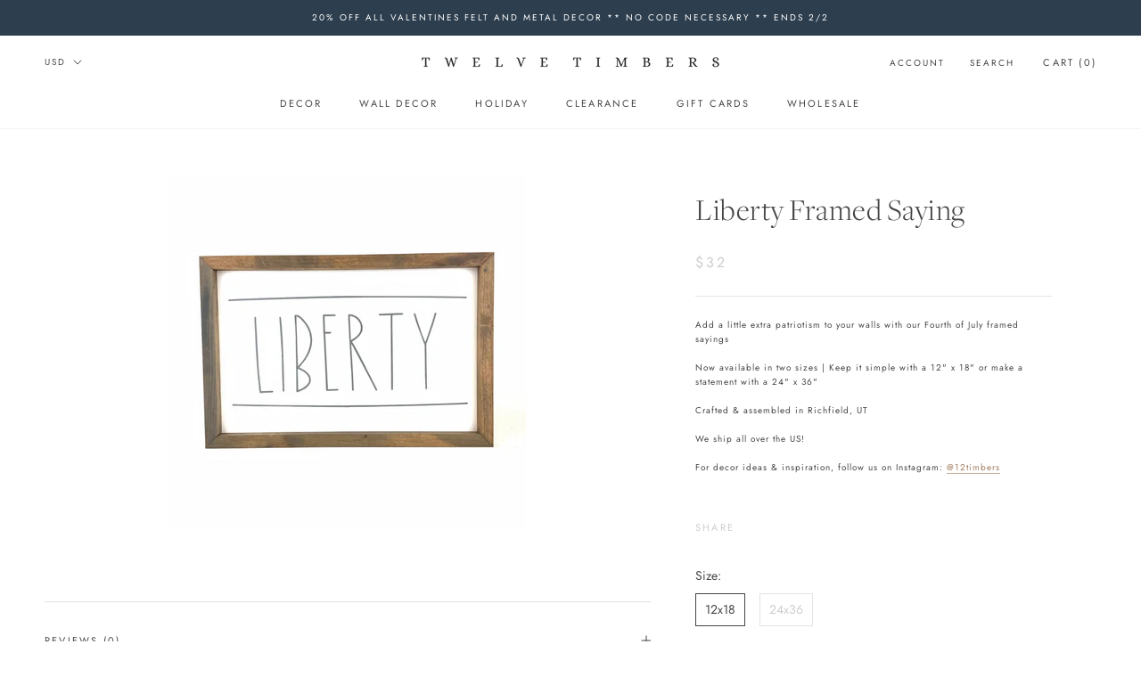

--- FILE ---
content_type: text/html; charset=utf-8
request_url: https://twelvetimbers.com/products/liberty-framed-saying
body_size: 36034
content:
<!doctype html>

<html class="no-js" lang="en">
  <head>
    <meta charset="utf-8"> 
    <meta http-equiv="X-UA-Compatible" content="IE=edge,chrome=1">
    <meta name="viewport" content="width=device-width, initial-scale=1.0, height=device-height, minimum-scale=1.0, user-scalable=0">
    <meta name="theme-color" content="">
   	<meta name="facebook-domain-verification" content="jmgufuuj2x88lyu2cuavw8tcw44cln" /> 
    <meta name="facebook-domain-verification" content="xrhkwfbs2z49hd73hxjpovivunu920" />
    <meta name="p:domain_verify" content="1625316a460c6aaf9ddccc4868951024"/>
    
    <title>
      Liberty Framed Saying &ndash; 12timbers
    </title><meta name="description" content="Add a little extra patriotism to your walls with our Fourth of July framed sayings Now available in two sizes | Keep it simple with a 12&quot; x 18&quot; or make a statement with a 24&quot; x 36&quot; Crafted &amp;amp; assembled in Richfield, UT We ship all over the US! For decor ideas &amp;amp; inspiration, follow us on Instagram: @12timbers"><link rel="canonical" href="https://twelvetimbers.com/products/liberty-framed-saying"><link rel="shortcut icon" href="//twelvetimbers.com/cdn/shop/files/favicon_32x32.png?v=1613787640" type="image/png">











































<meta property="og:type" content="product">
  <meta property="og:title" content="Liberty Framed Saying"><meta property="og:image" content="http://twelvetimbers.com/cdn/shop/products/liberty-01_grande.jpg?v=1589082306">
    <meta property="og:image:secure_url" content="https://twelvetimbers.com/cdn/shop/products/liberty-01_grande.jpg?v=1589082306"><meta property="product:price:amount" content="32.00">
  <meta property="product:price:currency" content="USD"><meta property="og:description" content="Add a little extra patriotism to your walls with our Fourth of July framed sayings Now available in two sizes | Keep it simple with a 12&quot; x 18&quot; or make a statement with a 24&quot; x 36&quot; Crafted &amp;amp; assembled in Richfield, UT We ship all over the US! For decor ideas &amp;amp; inspiration, follow us on Instagram: @12timbers"><meta property="og:url" content="https://twelvetimbers.com/products/liberty-framed-saying">
<meta property="og:site_name" content="12timbers"><meta name="twitter:card" content="summary"><meta name="twitter:title" content="Liberty Framed Saying">
  <meta name="twitter:description" content="Add a little extra patriotism to your walls with our Fourth of July framed sayings
Now available in two sizes | Keep it simple with a 12&quot; x 18&quot; or make a statement with a 24&quot; x 36&quot;
Crafted &amp;amp; assembled in Richfield, UT
We ship all over the US!
For decor ideas &amp;amp; inspiration, follow us on Instagram: @12timbers
">
  <meta name="twitter:image" content="https://twelvetimbers.com/cdn/shop/products/liberty-01_600x600_crop_center.jpg?v=1589082306">

    <script>window.performance && window.performance.mark && window.performance.mark('shopify.content_for_header.start');</script><meta name="facebook-domain-verification" content="jmgufuuj2x88lyu2cuavw8tcw44cln">
<meta name="facebook-domain-verification" content="xrhkwfbs2z49hd73hxjpovivunu920">
<meta id="shopify-digital-wallet" name="shopify-digital-wallet" content="/10261397601/digital_wallets/dialog">
<meta name="shopify-checkout-api-token" content="b5e35f7990d7445e4cb6063e61b801ab">
<meta id="in-context-paypal-metadata" data-shop-id="10261397601" data-venmo-supported="false" data-environment="production" data-locale="en_US" data-paypal-v4="true" data-currency="USD">
<link rel="alternate" type="application/json+oembed" href="https://twelvetimbers.com/products/liberty-framed-saying.oembed">
<script async="async" src="/checkouts/internal/preloads.js?locale=en-US"></script>
<link rel="preconnect" href="https://shop.app" crossorigin="anonymous">
<script async="async" src="https://shop.app/checkouts/internal/preloads.js?locale=en-US&shop_id=10261397601" crossorigin="anonymous"></script>
<script id="apple-pay-shop-capabilities" type="application/json">{"shopId":10261397601,"countryCode":"US","currencyCode":"USD","merchantCapabilities":["supports3DS"],"merchantId":"gid:\/\/shopify\/Shop\/10261397601","merchantName":"12timbers","requiredBillingContactFields":["postalAddress","email","phone"],"requiredShippingContactFields":["postalAddress","email","phone"],"shippingType":"shipping","supportedNetworks":["visa","masterCard","amex","discover","elo","jcb"],"total":{"type":"pending","label":"12timbers","amount":"1.00"},"shopifyPaymentsEnabled":true,"supportsSubscriptions":true}</script>
<script id="shopify-features" type="application/json">{"accessToken":"b5e35f7990d7445e4cb6063e61b801ab","betas":["rich-media-storefront-analytics"],"domain":"twelvetimbers.com","predictiveSearch":true,"shopId":10261397601,"locale":"en"}</script>
<script>var Shopify = Shopify || {};
Shopify.shop = "12timbers.myshopify.com";
Shopify.locale = "en";
Shopify.currency = {"active":"USD","rate":"1.0"};
Shopify.country = "US";
Shopify.theme = {"name":"12 Timbers by Brittney Anderson|Bold|Mar15,2022","id":131431989486,"schema_name":"Prestige","schema_version":"4.3.0","theme_store_id":null,"role":"main"};
Shopify.theme.handle = "null";
Shopify.theme.style = {"id":null,"handle":null};
Shopify.cdnHost = "twelvetimbers.com/cdn";
Shopify.routes = Shopify.routes || {};
Shopify.routes.root = "/";</script>
<script type="module">!function(o){(o.Shopify=o.Shopify||{}).modules=!0}(window);</script>
<script>!function(o){function n(){var o=[];function n(){o.push(Array.prototype.slice.apply(arguments))}return n.q=o,n}var t=o.Shopify=o.Shopify||{};t.loadFeatures=n(),t.autoloadFeatures=n()}(window);</script>
<script>
  window.ShopifyPay = window.ShopifyPay || {};
  window.ShopifyPay.apiHost = "shop.app\/pay";
  window.ShopifyPay.redirectState = null;
</script>
<script id="shop-js-analytics" type="application/json">{"pageType":"product"}</script>
<script defer="defer" async type="module" src="//twelvetimbers.com/cdn/shopifycloud/shop-js/modules/v2/client.init-shop-cart-sync_WVOgQShq.en.esm.js"></script>
<script defer="defer" async type="module" src="//twelvetimbers.com/cdn/shopifycloud/shop-js/modules/v2/chunk.common_C_13GLB1.esm.js"></script>
<script defer="defer" async type="module" src="//twelvetimbers.com/cdn/shopifycloud/shop-js/modules/v2/chunk.modal_CLfMGd0m.esm.js"></script>
<script type="module">
  await import("//twelvetimbers.com/cdn/shopifycloud/shop-js/modules/v2/client.init-shop-cart-sync_WVOgQShq.en.esm.js");
await import("//twelvetimbers.com/cdn/shopifycloud/shop-js/modules/v2/chunk.common_C_13GLB1.esm.js");
await import("//twelvetimbers.com/cdn/shopifycloud/shop-js/modules/v2/chunk.modal_CLfMGd0m.esm.js");

  window.Shopify.SignInWithShop?.initShopCartSync?.({"fedCMEnabled":true,"windoidEnabled":true});

</script>
<script>
  window.Shopify = window.Shopify || {};
  if (!window.Shopify.featureAssets) window.Shopify.featureAssets = {};
  window.Shopify.featureAssets['shop-js'] = {"shop-cart-sync":["modules/v2/client.shop-cart-sync_DuR37GeY.en.esm.js","modules/v2/chunk.common_C_13GLB1.esm.js","modules/v2/chunk.modal_CLfMGd0m.esm.js"],"init-fed-cm":["modules/v2/client.init-fed-cm_BucUoe6W.en.esm.js","modules/v2/chunk.common_C_13GLB1.esm.js","modules/v2/chunk.modal_CLfMGd0m.esm.js"],"shop-toast-manager":["modules/v2/client.shop-toast-manager_B0JfrpKj.en.esm.js","modules/v2/chunk.common_C_13GLB1.esm.js","modules/v2/chunk.modal_CLfMGd0m.esm.js"],"init-shop-cart-sync":["modules/v2/client.init-shop-cart-sync_WVOgQShq.en.esm.js","modules/v2/chunk.common_C_13GLB1.esm.js","modules/v2/chunk.modal_CLfMGd0m.esm.js"],"shop-button":["modules/v2/client.shop-button_B_U3bv27.en.esm.js","modules/v2/chunk.common_C_13GLB1.esm.js","modules/v2/chunk.modal_CLfMGd0m.esm.js"],"init-windoid":["modules/v2/client.init-windoid_DuP9q_di.en.esm.js","modules/v2/chunk.common_C_13GLB1.esm.js","modules/v2/chunk.modal_CLfMGd0m.esm.js"],"shop-cash-offers":["modules/v2/client.shop-cash-offers_BmULhtno.en.esm.js","modules/v2/chunk.common_C_13GLB1.esm.js","modules/v2/chunk.modal_CLfMGd0m.esm.js"],"pay-button":["modules/v2/client.pay-button_CrPSEbOK.en.esm.js","modules/v2/chunk.common_C_13GLB1.esm.js","modules/v2/chunk.modal_CLfMGd0m.esm.js"],"init-customer-accounts":["modules/v2/client.init-customer-accounts_jNk9cPYQ.en.esm.js","modules/v2/client.shop-login-button_DJ5ldayH.en.esm.js","modules/v2/chunk.common_C_13GLB1.esm.js","modules/v2/chunk.modal_CLfMGd0m.esm.js"],"avatar":["modules/v2/client.avatar_BTnouDA3.en.esm.js"],"checkout-modal":["modules/v2/client.checkout-modal_pBPyh9w8.en.esm.js","modules/v2/chunk.common_C_13GLB1.esm.js","modules/v2/chunk.modal_CLfMGd0m.esm.js"],"init-shop-for-new-customer-accounts":["modules/v2/client.init-shop-for-new-customer-accounts_BUoCy7a5.en.esm.js","modules/v2/client.shop-login-button_DJ5ldayH.en.esm.js","modules/v2/chunk.common_C_13GLB1.esm.js","modules/v2/chunk.modal_CLfMGd0m.esm.js"],"init-customer-accounts-sign-up":["modules/v2/client.init-customer-accounts-sign-up_CnczCz9H.en.esm.js","modules/v2/client.shop-login-button_DJ5ldayH.en.esm.js","modules/v2/chunk.common_C_13GLB1.esm.js","modules/v2/chunk.modal_CLfMGd0m.esm.js"],"init-shop-email-lookup-coordinator":["modules/v2/client.init-shop-email-lookup-coordinator_CzjY5t9o.en.esm.js","modules/v2/chunk.common_C_13GLB1.esm.js","modules/v2/chunk.modal_CLfMGd0m.esm.js"],"shop-follow-button":["modules/v2/client.shop-follow-button_CsYC63q7.en.esm.js","modules/v2/chunk.common_C_13GLB1.esm.js","modules/v2/chunk.modal_CLfMGd0m.esm.js"],"shop-login-button":["modules/v2/client.shop-login-button_DJ5ldayH.en.esm.js","modules/v2/chunk.common_C_13GLB1.esm.js","modules/v2/chunk.modal_CLfMGd0m.esm.js"],"shop-login":["modules/v2/client.shop-login_B9ccPdmx.en.esm.js","modules/v2/chunk.common_C_13GLB1.esm.js","modules/v2/chunk.modal_CLfMGd0m.esm.js"],"lead-capture":["modules/v2/client.lead-capture_D0K_KgYb.en.esm.js","modules/v2/chunk.common_C_13GLB1.esm.js","modules/v2/chunk.modal_CLfMGd0m.esm.js"],"payment-terms":["modules/v2/client.payment-terms_BWmiNN46.en.esm.js","modules/v2/chunk.common_C_13GLB1.esm.js","modules/v2/chunk.modal_CLfMGd0m.esm.js"]};
</script>
<script>(function() {
  var isLoaded = false;
  function asyncLoad() {
    if (isLoaded) return;
    isLoaded = true;
    var urls = ["https:\/\/formbuilder.hulkapps.com\/skeletopapp.js?shop=12timbers.myshopify.com","https:\/\/cp.boldapps.net\/csp_install_check.js?shop=12timbers.myshopify.com","https:\/\/shopify.covet.pics\/covet-pics-widget-inject.js?shop=12timbers.myshopify.com","https:\/\/omnisnippet1.com\/inShop\/Embed\/shopify.js?shop=12timbers.myshopify.com"];
    for (var i = 0; i < urls.length; i++) {
      var s = document.createElement('script');
      s.type = 'text/javascript';
      s.async = true;
      s.src = urls[i];
      var x = document.getElementsByTagName('script')[0];
      x.parentNode.insertBefore(s, x);
    }
  };
  if(window.attachEvent) {
    window.attachEvent('onload', asyncLoad);
  } else {
    window.addEventListener('load', asyncLoad, false);
  }
})();</script>
<script id="__st">var __st={"a":10261397601,"offset":-25200,"reqid":"7dae0a0c-96cf-40fd-a4db-1deaaad3aa2e-1769548496","pageurl":"twelvetimbers.com\/products\/liberty-framed-saying","u":"006395deaac8","p":"product","rtyp":"product","rid":4611137175649};</script>
<script>window.ShopifyPaypalV4VisibilityTracking = true;</script>
<script id="captcha-bootstrap">!function(){'use strict';const t='contact',e='account',n='new_comment',o=[[t,t],['blogs',n],['comments',n],[t,'customer']],c=[[e,'customer_login'],[e,'guest_login'],[e,'recover_customer_password'],[e,'create_customer']],r=t=>t.map((([t,e])=>`form[action*='/${t}']:not([data-nocaptcha='true']) input[name='form_type'][value='${e}']`)).join(','),a=t=>()=>t?[...document.querySelectorAll(t)].map((t=>t.form)):[];function s(){const t=[...o],e=r(t);return a(e)}const i='password',u='form_key',d=['recaptcha-v3-token','g-recaptcha-response','h-captcha-response',i],f=()=>{try{return window.sessionStorage}catch{return}},m='__shopify_v',_=t=>t.elements[u];function p(t,e,n=!1){try{const o=window.sessionStorage,c=JSON.parse(o.getItem(e)),{data:r}=function(t){const{data:e,action:n}=t;return t[m]||n?{data:e,action:n}:{data:t,action:n}}(c);for(const[e,n]of Object.entries(r))t.elements[e]&&(t.elements[e].value=n);n&&o.removeItem(e)}catch(o){console.error('form repopulation failed',{error:o})}}const l='form_type',E='cptcha';function T(t){t.dataset[E]=!0}const w=window,h=w.document,L='Shopify',v='ce_forms',y='captcha';let A=!1;((t,e)=>{const n=(g='f06e6c50-85a8-45c8-87d0-21a2b65856fe',I='https://cdn.shopify.com/shopifycloud/storefront-forms-hcaptcha/ce_storefront_forms_captcha_hcaptcha.v1.5.2.iife.js',D={infoText:'Protected by hCaptcha',privacyText:'Privacy',termsText:'Terms'},(t,e,n)=>{const o=w[L][v],c=o.bindForm;if(c)return c(t,g,e,D).then(n);var r;o.q.push([[t,g,e,D],n]),r=I,A||(h.body.append(Object.assign(h.createElement('script'),{id:'captcha-provider',async:!0,src:r})),A=!0)});var g,I,D;w[L]=w[L]||{},w[L][v]=w[L][v]||{},w[L][v].q=[],w[L][y]=w[L][y]||{},w[L][y].protect=function(t,e){n(t,void 0,e),T(t)},Object.freeze(w[L][y]),function(t,e,n,w,h,L){const[v,y,A,g]=function(t,e,n){const i=e?o:[],u=t?c:[],d=[...i,...u],f=r(d),m=r(i),_=r(d.filter((([t,e])=>n.includes(e))));return[a(f),a(m),a(_),s()]}(w,h,L),I=t=>{const e=t.target;return e instanceof HTMLFormElement?e:e&&e.form},D=t=>v().includes(t);t.addEventListener('submit',(t=>{const e=I(t);if(!e)return;const n=D(e)&&!e.dataset.hcaptchaBound&&!e.dataset.recaptchaBound,o=_(e),c=g().includes(e)&&(!o||!o.value);(n||c)&&t.preventDefault(),c&&!n&&(function(t){try{if(!f())return;!function(t){const e=f();if(!e)return;const n=_(t);if(!n)return;const o=n.value;o&&e.removeItem(o)}(t);const e=Array.from(Array(32),(()=>Math.random().toString(36)[2])).join('');!function(t,e){_(t)||t.append(Object.assign(document.createElement('input'),{type:'hidden',name:u})),t.elements[u].value=e}(t,e),function(t,e){const n=f();if(!n)return;const o=[...t.querySelectorAll(`input[type='${i}']`)].map((({name:t})=>t)),c=[...d,...o],r={};for(const[a,s]of new FormData(t).entries())c.includes(a)||(r[a]=s);n.setItem(e,JSON.stringify({[m]:1,action:t.action,data:r}))}(t,e)}catch(e){console.error('failed to persist form',e)}}(e),e.submit())}));const S=(t,e)=>{t&&!t.dataset[E]&&(n(t,e.some((e=>e===t))),T(t))};for(const o of['focusin','change'])t.addEventListener(o,(t=>{const e=I(t);D(e)&&S(e,y())}));const B=e.get('form_key'),M=e.get(l),P=B&&M;t.addEventListener('DOMContentLoaded',(()=>{const t=y();if(P)for(const e of t)e.elements[l].value===M&&p(e,B);[...new Set([...A(),...v().filter((t=>'true'===t.dataset.shopifyCaptcha))])].forEach((e=>S(e,t)))}))}(h,new URLSearchParams(w.location.search),n,t,e,['guest_login'])})(!0,!0)}();</script>
<script integrity="sha256-4kQ18oKyAcykRKYeNunJcIwy7WH5gtpwJnB7kiuLZ1E=" data-source-attribution="shopify.loadfeatures" defer="defer" src="//twelvetimbers.com/cdn/shopifycloud/storefront/assets/storefront/load_feature-a0a9edcb.js" crossorigin="anonymous"></script>
<script crossorigin="anonymous" defer="defer" src="//twelvetimbers.com/cdn/shopifycloud/storefront/assets/shopify_pay/storefront-65b4c6d7.js?v=20250812"></script>
<script data-source-attribution="shopify.dynamic_checkout.dynamic.init">var Shopify=Shopify||{};Shopify.PaymentButton=Shopify.PaymentButton||{isStorefrontPortableWallets:!0,init:function(){window.Shopify.PaymentButton.init=function(){};var t=document.createElement("script");t.src="https://twelvetimbers.com/cdn/shopifycloud/portable-wallets/latest/portable-wallets.en.js",t.type="module",document.head.appendChild(t)}};
</script>
<script data-source-attribution="shopify.dynamic_checkout.buyer_consent">
  function portableWalletsHideBuyerConsent(e){var t=document.getElementById("shopify-buyer-consent"),n=document.getElementById("shopify-subscription-policy-button");t&&n&&(t.classList.add("hidden"),t.setAttribute("aria-hidden","true"),n.removeEventListener("click",e))}function portableWalletsShowBuyerConsent(e){var t=document.getElementById("shopify-buyer-consent"),n=document.getElementById("shopify-subscription-policy-button");t&&n&&(t.classList.remove("hidden"),t.removeAttribute("aria-hidden"),n.addEventListener("click",e))}window.Shopify?.PaymentButton&&(window.Shopify.PaymentButton.hideBuyerConsent=portableWalletsHideBuyerConsent,window.Shopify.PaymentButton.showBuyerConsent=portableWalletsShowBuyerConsent);
</script>
<script data-source-attribution="shopify.dynamic_checkout.cart.bootstrap">document.addEventListener("DOMContentLoaded",(function(){function t(){return document.querySelector("shopify-accelerated-checkout-cart, shopify-accelerated-checkout")}if(t())Shopify.PaymentButton.init();else{new MutationObserver((function(e,n){t()&&(Shopify.PaymentButton.init(),n.disconnect())})).observe(document.body,{childList:!0,subtree:!0})}}));
</script>
<link id="shopify-accelerated-checkout-styles" rel="stylesheet" media="screen" href="https://twelvetimbers.com/cdn/shopifycloud/portable-wallets/latest/accelerated-checkout-backwards-compat.css" crossorigin="anonymous">
<style id="shopify-accelerated-checkout-cart">
        #shopify-buyer-consent {
  margin-top: 1em;
  display: inline-block;
  width: 100%;
}

#shopify-buyer-consent.hidden {
  display: none;
}

#shopify-subscription-policy-button {
  background: none;
  border: none;
  padding: 0;
  text-decoration: underline;
  font-size: inherit;
  cursor: pointer;
}

#shopify-subscription-policy-button::before {
  box-shadow: none;
}

      </style>

<script>window.performance && window.performance.mark && window.performance.mark('shopify.content_for_header.end');</script>

<script>
    window.BOLD = window.BOLD || {};
    window.BOLD.options = {settings: {v1_variant_mode : true, hybrid_fix_auto_insert_inputs: true}};
</script>
<script>window.BOLD = window.BOLD || {};
    window.BOLD.common = window.BOLD.common || {};
    window.BOLD.common.Shopify = window.BOLD.common.Shopify || {};
    window.BOLD.common.Shopify.shop = {
      domain: 'twelvetimbers.com',
      permanent_domain: '12timbers.myshopify.com',
      url: 'https://twelvetimbers.com',
      secure_url: 'https://twelvetimbers.com',
      money_format: "${{amount}}",
      currency: "USD"
    };
    window.BOLD.common.Shopify.customer = {
      id: null,
      tags: null,
    };
    window.BOLD.common.Shopify.cart = {"note":null,"attributes":{},"original_total_price":0,"total_price":0,"total_discount":0,"total_weight":0.0,"item_count":0,"items":[],"requires_shipping":false,"currency":"USD","items_subtotal_price":0,"cart_level_discount_applications":[],"checkout_charge_amount":0};
    window.BOLD.common.template = 'product';window.BOLD.common.Shopify.formatMoney = function(money, format) {
        function n(t, e) {
            return "undefined" == typeof t ? e : t
        }
        function r(t, e, r, i) {
            if (e = n(e, 2),
                r = n(r, ","),
                i = n(i, "."),
            isNaN(t) || null == t)
                return 0;
            t = (t / 100).toFixed(e);
            var o = t.split(".")
                , a = o[0].replace(/(\d)(?=(\d\d\d)+(?!\d))/g, "$1" + r)
                , s = o[1] ? i + o[1] : "";
            return a + s
        }
        "string" == typeof money && (money = money.replace(".", ""));
        var i = ""
            , o = /\{\{\s*(\w+)\s*\}\}/
            , a = format || window.BOLD.common.Shopify.shop.money_format || window.Shopify.money_format || "$ {{ amount }}";
        switch (a.match(o)[1]) {
            case "amount":
                i = r(money, 2, ",", ".");
                break;
            case "amount_no_decimals":
                i = r(money, 0, ",", ".");
                break;
            case "amount_with_comma_separator":
                i = r(money, 2, ".", ",");
                break;
            case "amount_no_decimals_with_comma_separator":
                i = r(money, 0, ".", ",");
                break;
            case "amount_with_space_separator":
                i = r(money, 2, " ", ",");
                break;
            case "amount_no_decimals_with_space_separator":
                i = r(money, 0, " ", ",");
                break;
            case "amount_with_apostrophe_separator":
                i = r(money, 2, "'", ".");
                break;
        }
        return a.replace(o, i);
    };
    window.BOLD.common.Shopify.saveProduct = function (handle, product) {
      if (typeof handle === 'string' && typeof window.BOLD.common.Shopify.products[handle] === 'undefined') {
        if (typeof product === 'number') {
          window.BOLD.common.Shopify.handles[product] = handle;
          product = { id: product };
        }
        window.BOLD.common.Shopify.products[handle] = product;
      }
    };
    window.BOLD.common.Shopify.saveVariant = function (variant_id, variant) {
      if (typeof variant_id === 'number' && typeof window.BOLD.common.Shopify.variants[variant_id] === 'undefined') {
        window.BOLD.common.Shopify.variants[variant_id] = variant;
      }
    };window.BOLD.common.Shopify.products = window.BOLD.common.Shopify.products || {};
    window.BOLD.common.Shopify.variants = window.BOLD.common.Shopify.variants || {};
    window.BOLD.common.Shopify.handles = window.BOLD.common.Shopify.handles || {};window.BOLD.common.Shopify.handle = "liberty-framed-saying"
window.BOLD.common.Shopify.saveProduct("liberty-framed-saying", 4611137175649);window.BOLD.common.Shopify.saveVariant(32201690120289, { product_id: 4611137175649, product_handle: "liberty-framed-saying", price: 3200, group_id: '', csp_metafield: {"wholesale~1":"$,21.5,,0,,0"}});window.BOLD.common.Shopify.saveVariant(32201690153057, { product_id: 4611137175649, product_handle: "liberty-framed-saying", price: 7900, group_id: '', csp_metafield: {"wholesale~1":"$,53,,0,,0"}});window.BOLD.apps_installed = {"Customer Pricing":2,"Product Options":2} || {};window.BOLD.common.Shopify.metafields = window.BOLD.common.Shopify.metafields || {};window.BOLD.common.Shopify.metafields["bold_rp"] = {};window.BOLD.common.Shopify.metafields["bold_csp_defaults"] = {"wholesale":"0.75"};window.BOLD.common.cacheParams = window.BOLD.common.cacheParams || {};
    window.BOLD.common.cacheParams.options = 1668007892;
</script>

<script>
    window.BOLD.common.cacheParams.options = 1769113006;
</script>
<link href="//twelvetimbers.com/cdn/shop/t/17/assets/bold-options.css?v=123160307633435409531647356475" rel="stylesheet" type="text/css" media="all" />
<script defer src="https://options.shopapps.site/js/options.js"></script>
<script>
</script>
<script src="https://cp.boldapps.net/js/csp.js" type="text/javascript"></script>
<script>
          var currentScript = document.currentScript || document.scripts[document.scripts.length - 1];
          var boldVariantIds =[32201690120289,32201690153057];
          var boldProductHandle ="liberty-framed-saying";
          var BOLD = BOLD || {};
          BOLD.products = BOLD.products || {};
          BOLD.variant_lookup = BOLD.variant_lookup || {};
          if (window.BOLD && !BOLD.common) {
              BOLD.common = BOLD.common || {};
              BOLD.common.Shopify = BOLD.common.Shopify || {};
              window.BOLD.common.Shopify.products = window.BOLD.common.Shopify.products || {};
              window.BOLD.common.Shopify.variants = window.BOLD.common.Shopify.variants || {};
              window.BOLD.common.Shopify.handles = window.BOLD.common.Shopify.handles || {};
              window.BOLD.common.Shopify.saveProduct = function (handle, product) {
                  if (typeof handle === 'string' && typeof window.BOLD.common.Shopify.products[handle] === 'undefined') {
                      if (typeof product === 'number') {
                          window.BOLD.common.Shopify.handles[product] = handle;
                          product = { id: product };
                      }
                      window.BOLD.common.Shopify.products[handle] = product;
                  }
              };
              window.BOLD.common.Shopify.saveVariant = function (variant_id, variant) {
                  if (typeof variant_id === 'number' && typeof window.BOLD.common.Shopify.variants[variant_id] === 'undefined') {
                      window.BOLD.common.Shopify.variants[variant_id] = variant;
                  }
              };
          }

          for (var boldIndex = 0; boldIndex < boldVariantIds.length; boldIndex = boldIndex + 1) {
            BOLD.variant_lookup[boldVariantIds[boldIndex]] = boldProductHandle;
          }

          BOLD.products[boldProductHandle] ={
    "id":4611137175649,
    "title":"Liberty Framed Saying","handle":"liberty-framed-saying",
    "description":"\u003cp\u003eAdd a little extra patriotism to your walls with our Fourth of July framed sayings\u003c\/p\u003e\n\u003cp\u003eNow available in two sizes | Keep it simple with a 12\" x 18\" or make a statement with a 24\" x 36\"\u003c\/p\u003e\n\u003cp\u003eCrafted \u0026amp; assembled in Richfield, UT\u003c\/p\u003e\n\u003cp\u003eWe ship all over the US!\u003c\/p\u003e\n\u003cp\u003eFor decor ideas \u0026amp; inspiration, follow us on Instagram:\u003cspan\u003e \u003c\/span\u003e\u003ca href=\"http:\/\/instagram.com\/12timbers\" target=\"_blank\" rel=\"noopener noreferrer\"\u003e@12timbers\u003c\/a\u003e\u003c\/p\u003e\n\u003cp\u003e\u003cbr\u003e\u003c\/p\u003e",
    "published_at":"2020-05-09T21:44:27",
    "created_at":"2020-05-09T21:44:27",
    "vendor":"12timbers",
    "type":"4th of July",
    "tags":["4th framed saying","4th of July","Framed Saying","Rectangle Saying"],
    "price":3200,
    "price_min":3200,
    "price_max":7900,
    "price_varies":true,
    "compare_at_price":0,
    "compare_at_price_min":0,
    "compare_at_price_max":0,
    "compare_at_price_varies":false,
    "all_variant_ids":[32201690120289,32201690153057],
    "variants":[


{
  "id":32201690120289,
  "product_id":4611137175649,
  "product_handle":"liberty-framed-saying",
  "title":"12x18",
  "option1":"12x18",
  "option2":null,
  "option3":null,
  "sku":"",
  "requires_shipping":true,
  "taxable":true,
  "featured_image":null,"image_id":null,
  "available":true,
  "name":"Liberty Framed Saying - 12x18",
  "options":["12x18"],
  "price":3200,
  "weight":544,
  "compare_at_price":0,
  "inventory_quantity":-3,
  "inventory_management":null,
  "inventory_policy":"deny",
  "inventory_in_cart":0,
  "inventory_remaining":-3,
  "incoming":false,
  "next_incoming_date":null,
  "taxable":true,
  "barcode":null
},


{
  "id":32201690153057,
  "product_id":4611137175649,
  "product_handle":"liberty-framed-saying",
  "title":"24x36",
  "option1":"24x36",
  "option2":null,
  "option3":null,
  "sku":"",
  "requires_shipping":true,
  "taxable":true,
  "featured_image":null,"image_id":null,
  "available":true,
  "name":"Liberty Framed Saying - 24x36",
  "options":["24x36"],
  "price":7900,
  "weight":544,
  "compare_at_price":0,
  "inventory_quantity":0,
  "inventory_management":null,
  "inventory_policy":"deny",
  "inventory_in_cart":0,
  "inventory_remaining":0,
  "incoming":false,
  "next_incoming_date":null,
  "taxable":true,
  "barcode":null
}],
    "available":true,"images":["\/\/twelvetimbers.com\/cdn\/shop\/products\/liberty-01.jpg?v=1589082306"],"featured_image":"\/\/twelvetimbers.com\/cdn\/shop\/products\/liberty-01.jpg?v=1589082306",
    "options":["Size"],
    "url":"\/products\/liberty-framed-saying"};var boldCSPMetafields = {32201690120289:{"wholesale~1":"$,21.5,,0,,0"},32201690153057:{"wholesale~1":"$,53,,0,,0"}};
          var boldTempProduct ={"id":4611137175649,"title":"Liberty Framed Saying","handle":"liberty-framed-saying","description":"\u003cp\u003eAdd a little extra patriotism to your walls with our Fourth of July framed sayings\u003c\/p\u003e\n\u003cp\u003eNow available in two sizes | Keep it simple with a 12\" x 18\" or make a statement with a 24\" x 36\"\u003c\/p\u003e\n\u003cp\u003eCrafted \u0026amp; assembled in Richfield, UT\u003c\/p\u003e\n\u003cp\u003eWe ship all over the US!\u003c\/p\u003e\n\u003cp\u003eFor decor ideas \u0026amp; inspiration, follow us on Instagram:\u003cspan\u003e \u003c\/span\u003e\u003ca href=\"http:\/\/instagram.com\/12timbers\" target=\"_blank\" rel=\"noopener noreferrer\"\u003e@12timbers\u003c\/a\u003e\u003c\/p\u003e\n\u003cp\u003e\u003cbr\u003e\u003c\/p\u003e","published_at":"2020-05-09T21:44:27-06:00","created_at":"2020-05-09T21:44:27-06:00","vendor":"12timbers","type":"4th of July","tags":["4th framed saying","4th of July","Framed Saying","Rectangle Saying"],"price":3200,"price_min":3200,"price_max":7900,"available":true,"price_varies":true,"compare_at_price":0,"compare_at_price_min":0,"compare_at_price_max":0,"compare_at_price_varies":false,"variants":[{"id":32201690120289,"title":"12x18","option1":"12x18","option2":null,"option3":null,"sku":"","requires_shipping":true,"taxable":true,"featured_image":null,"available":true,"name":"Liberty Framed Saying - 12x18","public_title":"12x18","options":["12x18"],"price":3200,"weight":544,"compare_at_price":0,"inventory_management":null,"barcode":null,"requires_selling_plan":false,"selling_plan_allocations":[]},{"id":32201690153057,"title":"24x36","option1":"24x36","option2":null,"option3":null,"sku":"","requires_shipping":true,"taxable":true,"featured_image":null,"available":true,"name":"Liberty Framed Saying - 24x36","public_title":"24x36","options":["24x36"],"price":7900,"weight":544,"compare_at_price":0,"inventory_management":null,"barcode":null,"requires_selling_plan":false,"selling_plan_allocations":[]}],"images":["\/\/twelvetimbers.com\/cdn\/shop\/products\/liberty-01.jpg?v=1589082306"],"featured_image":"\/\/twelvetimbers.com\/cdn\/shop\/products\/liberty-01.jpg?v=1589082306","options":["Size"],"media":[{"alt":null,"id":7236608655457,"position":1,"preview_image":{"aspect_ratio":1.0,"height":4334,"width":4334,"src":"\/\/twelvetimbers.com\/cdn\/shop\/products\/liberty-01.jpg?v=1589082306"},"aspect_ratio":1.0,"height":4334,"media_type":"image","src":"\/\/twelvetimbers.com\/cdn\/shop\/products\/liberty-01.jpg?v=1589082306","width":4334}],"requires_selling_plan":false,"selling_plan_groups":[],"content":"\u003cp\u003eAdd a little extra patriotism to your walls with our Fourth of July framed sayings\u003c\/p\u003e\n\u003cp\u003eNow available in two sizes | Keep it simple with a 12\" x 18\" or make a statement with a 24\" x 36\"\u003c\/p\u003e\n\u003cp\u003eCrafted \u0026amp; assembled in Richfield, UT\u003c\/p\u003e\n\u003cp\u003eWe ship all over the US!\u003c\/p\u003e\n\u003cp\u003eFor decor ideas \u0026amp; inspiration, follow us on Instagram:\u003cspan\u003e \u003c\/span\u003e\u003ca href=\"http:\/\/instagram.com\/12timbers\" target=\"_blank\" rel=\"noopener noreferrer\"\u003e@12timbers\u003c\/a\u003e\u003c\/p\u003e\n\u003cp\u003e\u003cbr\u003e\u003c\/p\u003e"};
          var bold_rp =[{},{}];
          if(boldTempProduct){
            window.BOLD.common.Shopify.saveProduct(boldTempProduct.handle, boldTempProduct.id);
            for (var boldIndex = 0; boldTempProduct && boldIndex < boldTempProduct.variants.length; boldIndex = boldIndex + 1){
              var rp_group_id = bold_rp[boldIndex].rp_group_id ? '' + bold_rp[boldIndex].rp_group_id : '';
              window.BOLD.common.Shopify.saveVariant(
                  boldTempProduct.variants[boldIndex].id,
                  {
                    product_id: boldTempProduct.id,
                    product_handle: boldTempProduct.handle,
                    price: boldTempProduct.variants[boldIndex].price,
                    group_id: rp_group_id,
                    csp_metafield: boldCSPMetafields[boldTempProduct.variants[boldIndex].id]
                  }
              );
            }
          }

          currentScript.parentNode.removeChild(currentScript);
        </script><link href="//twelvetimbers.com/cdn/shop/t/17/assets/bold-csp.css?v=101164380635991812071647356474" rel="stylesheet" type="text/css" media="all" />

    <link rel="stylesheet" href="//twelvetimbers.com/cdn/shop/t/17/assets/theme.scss.css?v=103607085469804985621762058201">
    <!-- CUSTOM CSS FILE -->

    <link href="//twelvetimbers.com/cdn/shop/t/17/assets/theme-custom.css?v=54234819656603332791666802151" rel="stylesheet" type="text/css" media="all" />
    <link href="//twelvetimbers.com/cdn/shop/t/17/assets/custom_style.css?v=23236354907068362601666802136" rel="stylesheet" type="text/css" media="all" />
    <script src="https://kit.fontawesome.com/6a61233241.js"></script>
    <script src="//twelvetimbers.com/cdn/shop/t/17/assets/jquery-2.2.4.min.js?v=98014222988859431451647356481" type="text/javascript"></script>
    <!-- END NEW CODE -->

    <script>
      // This allows to expose several variables to the global scope, to be used in scripts
      window.theme = {
        template: "product",
        shopCurrency: "USD",
        moneyFormat: "${{amount}}",
        moneyWithCurrencyFormat: "${{amount}} USD",
        useNativeMultiCurrency: true,
        currencyConversionEnabled: false,
        currencyConversionMoneyFormat: "money_format",
        currencyConversionRoundAmounts: true,
        productImageSize: "square",
        searchMode: "product",
        showPageTransition: false,
        showElementStaggering: false,
        showImageZooming: false
      };

      window.languages = {
        cartAddNote: "Add Order Note",
        cartEditNote: "Edit Order Note",
        productImageLoadingError: "This image could not be loaded. Please try to reload the page.",
        productFormAddToCart: "Add to cart",
        productFormUnavailable: "Unavailable",
        productFormSoldOut: "Sold Out",
        shippingEstimatorOneResult: "1 option available:",
        shippingEstimatorMoreResults: "{{count}} options available:",
        shippingEstimatorNoResults: "No shipping could be found"
      };

      window.lazySizesConfig = {
        loadHidden: false,
        hFac: 0.5,
        expFactor: 2,
        ricTimeout: 150,
        lazyClass: 'Image--lazyLoad',
        loadingClass: 'Image--lazyLoading',
        loadedClass: 'Image--lazyLoaded'
      };

      document.documentElement.className = document.documentElement.className.replace('no-js', 'js');
      document.documentElement.style.setProperty('--window-height', window.innerHeight + 'px');

      // We do a quick detection of some features (we could use Modernizr but for so little...)
      (function() {
        document.documentElement.className += ((window.CSS && window.CSS.supports('(position: sticky) or (position: -webkit-sticky)')) ? ' supports-sticky' : ' no-supports-sticky');
        document.documentElement.className += (window.matchMedia('(-moz-touch-enabled: 1), (hover: none)')).matches ? ' no-supports-hover' : ' supports-hover';
      }());

      // This code is done to force reload the page when the back button is hit (which allows to fix stale data on cart, for instance)
      if (performance.navigation.type === 2) {
        location.reload(true);
      }
    </script>

    <script src="//twelvetimbers.com/cdn/shop/t/17/assets/lazysizes.min.js?v=174358363404432586981647356482" async></script>

    
<script src="https://polyfill-fastly.net/v3/polyfill.min.js?unknown=polyfill&features=fetch,Element.prototype.closest,Element.prototype.remove,Element.prototype.classList,Array.prototype.includes,Array.prototype.fill,Object.assign,CustomEvent,IntersectionObserver,IntersectionObserverEntry,URL" defer></script>
    <script src="//twelvetimbers.com/cdn/shop/t/17/assets/libs.min.js?v=88466822118989791001647356482" defer></script>
    <script src="//twelvetimbers.com/cdn/shop/t/17/assets/theme.js?v=129541752015945733911647356487" defer></script>
    <script src="//twelvetimbers.com/cdn/shop/t/17/assets/custom.js?v=8814717088703906631647356478" defer></script>

    
  <script type="application/ld+json">
  {
    "@context": "http://schema.org",
    "@type": "Product",
    "offers": {
      "@type": "Offer",
      "availability":"https://schema.org/InStock",
      "price": "32.00",
      "priceCurrency": "USD",
      "url": "https://twelvetimbers.com/products/liberty-framed-saying"
    },
    "brand": "12timbers",
    "name": "Liberty Framed Saying",
    "description": "Add a little extra patriotism to your walls with our Fourth of July framed sayings\nNow available in two sizes | Keep it simple with a 12\" x 18\" or make a statement with a 24\" x 36\"\nCrafted \u0026amp; assembled in Richfield, UT\nWe ship all over the US!\nFor decor ideas \u0026amp; inspiration, follow us on Instagram: @12timbers\n",
    "category": "4th of July",
    "url": "https://twelvetimbers.com/products/liberty-framed-saying",
    "image": {
      "@type": "ImageObject",
      "url": "https://twelvetimbers.com/cdn/shop/products/liberty-01_1024x1024.jpg?v=1589082306",
      "image": "https://twelvetimbers.com/cdn/shop/products/liberty-01_1024x1024.jpg?v=1589082306",
      "name": "Liberty Framed Saying",
      "width": 1024,
      "height": 1024
    }
  }
  </script>

  <link href="https://monorail-edge.shopifysvc.com" rel="dns-prefetch">
<script>(function(){if ("sendBeacon" in navigator && "performance" in window) {try {var session_token_from_headers = performance.getEntriesByType('navigation')[0].serverTiming.find(x => x.name == '_s').description;} catch {var session_token_from_headers = undefined;}var session_cookie_matches = document.cookie.match(/_shopify_s=([^;]*)/);var session_token_from_cookie = session_cookie_matches && session_cookie_matches.length === 2 ? session_cookie_matches[1] : "";var session_token = session_token_from_headers || session_token_from_cookie || "";function handle_abandonment_event(e) {var entries = performance.getEntries().filter(function(entry) {return /monorail-edge.shopifysvc.com/.test(entry.name);});if (!window.abandonment_tracked && entries.length === 0) {window.abandonment_tracked = true;var currentMs = Date.now();var navigation_start = performance.timing.navigationStart;var payload = {shop_id: 10261397601,url: window.location.href,navigation_start,duration: currentMs - navigation_start,session_token,page_type: "product"};window.navigator.sendBeacon("https://monorail-edge.shopifysvc.com/v1/produce", JSON.stringify({schema_id: "online_store_buyer_site_abandonment/1.1",payload: payload,metadata: {event_created_at_ms: currentMs,event_sent_at_ms: currentMs}}));}}window.addEventListener('pagehide', handle_abandonment_event);}}());</script>
<script id="web-pixels-manager-setup">(function e(e,d,r,n,o){if(void 0===o&&(o={}),!Boolean(null===(a=null===(i=window.Shopify)||void 0===i?void 0:i.analytics)||void 0===a?void 0:a.replayQueue)){var i,a;window.Shopify=window.Shopify||{};var t=window.Shopify;t.analytics=t.analytics||{};var s=t.analytics;s.replayQueue=[],s.publish=function(e,d,r){return s.replayQueue.push([e,d,r]),!0};try{self.performance.mark("wpm:start")}catch(e){}var l=function(){var e={modern:/Edge?\/(1{2}[4-9]|1[2-9]\d|[2-9]\d{2}|\d{4,})\.\d+(\.\d+|)|Firefox\/(1{2}[4-9]|1[2-9]\d|[2-9]\d{2}|\d{4,})\.\d+(\.\d+|)|Chrom(ium|e)\/(9{2}|\d{3,})\.\d+(\.\d+|)|(Maci|X1{2}).+ Version\/(15\.\d+|(1[6-9]|[2-9]\d|\d{3,})\.\d+)([,.]\d+|)( \(\w+\)|)( Mobile\/\w+|) Safari\/|Chrome.+OPR\/(9{2}|\d{3,})\.\d+\.\d+|(CPU[ +]OS|iPhone[ +]OS|CPU[ +]iPhone|CPU IPhone OS|CPU iPad OS)[ +]+(15[._]\d+|(1[6-9]|[2-9]\d|\d{3,})[._]\d+)([._]\d+|)|Android:?[ /-](13[3-9]|1[4-9]\d|[2-9]\d{2}|\d{4,})(\.\d+|)(\.\d+|)|Android.+Firefox\/(13[5-9]|1[4-9]\d|[2-9]\d{2}|\d{4,})\.\d+(\.\d+|)|Android.+Chrom(ium|e)\/(13[3-9]|1[4-9]\d|[2-9]\d{2}|\d{4,})\.\d+(\.\d+|)|SamsungBrowser\/([2-9]\d|\d{3,})\.\d+/,legacy:/Edge?\/(1[6-9]|[2-9]\d|\d{3,})\.\d+(\.\d+|)|Firefox\/(5[4-9]|[6-9]\d|\d{3,})\.\d+(\.\d+|)|Chrom(ium|e)\/(5[1-9]|[6-9]\d|\d{3,})\.\d+(\.\d+|)([\d.]+$|.*Safari\/(?![\d.]+ Edge\/[\d.]+$))|(Maci|X1{2}).+ Version\/(10\.\d+|(1[1-9]|[2-9]\d|\d{3,})\.\d+)([,.]\d+|)( \(\w+\)|)( Mobile\/\w+|) Safari\/|Chrome.+OPR\/(3[89]|[4-9]\d|\d{3,})\.\d+\.\d+|(CPU[ +]OS|iPhone[ +]OS|CPU[ +]iPhone|CPU IPhone OS|CPU iPad OS)[ +]+(10[._]\d+|(1[1-9]|[2-9]\d|\d{3,})[._]\d+)([._]\d+|)|Android:?[ /-](13[3-9]|1[4-9]\d|[2-9]\d{2}|\d{4,})(\.\d+|)(\.\d+|)|Mobile Safari.+OPR\/([89]\d|\d{3,})\.\d+\.\d+|Android.+Firefox\/(13[5-9]|1[4-9]\d|[2-9]\d{2}|\d{4,})\.\d+(\.\d+|)|Android.+Chrom(ium|e)\/(13[3-9]|1[4-9]\d|[2-9]\d{2}|\d{4,})\.\d+(\.\d+|)|Android.+(UC? ?Browser|UCWEB|U3)[ /]?(15\.([5-9]|\d{2,})|(1[6-9]|[2-9]\d|\d{3,})\.\d+)\.\d+|SamsungBrowser\/(5\.\d+|([6-9]|\d{2,})\.\d+)|Android.+MQ{2}Browser\/(14(\.(9|\d{2,})|)|(1[5-9]|[2-9]\d|\d{3,})(\.\d+|))(\.\d+|)|K[Aa][Ii]OS\/(3\.\d+|([4-9]|\d{2,})\.\d+)(\.\d+|)/},d=e.modern,r=e.legacy,n=navigator.userAgent;return n.match(d)?"modern":n.match(r)?"legacy":"unknown"}(),u="modern"===l?"modern":"legacy",c=(null!=n?n:{modern:"",legacy:""})[u],f=function(e){return[e.baseUrl,"/wpm","/b",e.hashVersion,"modern"===e.buildTarget?"m":"l",".js"].join("")}({baseUrl:d,hashVersion:r,buildTarget:u}),m=function(e){var d=e.version,r=e.bundleTarget,n=e.surface,o=e.pageUrl,i=e.monorailEndpoint;return{emit:function(e){var a=e.status,t=e.errorMsg,s=(new Date).getTime(),l=JSON.stringify({metadata:{event_sent_at_ms:s},events:[{schema_id:"web_pixels_manager_load/3.1",payload:{version:d,bundle_target:r,page_url:o,status:a,surface:n,error_msg:t},metadata:{event_created_at_ms:s}}]});if(!i)return console&&console.warn&&console.warn("[Web Pixels Manager] No Monorail endpoint provided, skipping logging."),!1;try{return self.navigator.sendBeacon.bind(self.navigator)(i,l)}catch(e){}var u=new XMLHttpRequest;try{return u.open("POST",i,!0),u.setRequestHeader("Content-Type","text/plain"),u.send(l),!0}catch(e){return console&&console.warn&&console.warn("[Web Pixels Manager] Got an unhandled error while logging to Monorail."),!1}}}}({version:r,bundleTarget:l,surface:e.surface,pageUrl:self.location.href,monorailEndpoint:e.monorailEndpoint});try{o.browserTarget=l,function(e){var d=e.src,r=e.async,n=void 0===r||r,o=e.onload,i=e.onerror,a=e.sri,t=e.scriptDataAttributes,s=void 0===t?{}:t,l=document.createElement("script"),u=document.querySelector("head"),c=document.querySelector("body");if(l.async=n,l.src=d,a&&(l.integrity=a,l.crossOrigin="anonymous"),s)for(var f in s)if(Object.prototype.hasOwnProperty.call(s,f))try{l.dataset[f]=s[f]}catch(e){}if(o&&l.addEventListener("load",o),i&&l.addEventListener("error",i),u)u.appendChild(l);else{if(!c)throw new Error("Did not find a head or body element to append the script");c.appendChild(l)}}({src:f,async:!0,onload:function(){if(!function(){var e,d;return Boolean(null===(d=null===(e=window.Shopify)||void 0===e?void 0:e.analytics)||void 0===d?void 0:d.initialized)}()){var d=window.webPixelsManager.init(e)||void 0;if(d){var r=window.Shopify.analytics;r.replayQueue.forEach((function(e){var r=e[0],n=e[1],o=e[2];d.publishCustomEvent(r,n,o)})),r.replayQueue=[],r.publish=d.publishCustomEvent,r.visitor=d.visitor,r.initialized=!0}}},onerror:function(){return m.emit({status:"failed",errorMsg:"".concat(f," has failed to load")})},sri:function(e){var d=/^sha384-[A-Za-z0-9+/=]+$/;return"string"==typeof e&&d.test(e)}(c)?c:"",scriptDataAttributes:o}),m.emit({status:"loading"})}catch(e){m.emit({status:"failed",errorMsg:(null==e?void 0:e.message)||"Unknown error"})}}})({shopId: 10261397601,storefrontBaseUrl: "https://twelvetimbers.com",extensionsBaseUrl: "https://extensions.shopifycdn.com/cdn/shopifycloud/web-pixels-manager",monorailEndpoint: "https://monorail-edge.shopifysvc.com/unstable/produce_batch",surface: "storefront-renderer",enabledBetaFlags: ["2dca8a86"],webPixelsConfigList: [{"id":"201621742","configuration":"{\"pixel_id\":\"811722284224219\",\"pixel_type\":\"facebook_pixel\",\"metaapp_system_user_token\":\"-\"}","eventPayloadVersion":"v1","runtimeContext":"OPEN","scriptVersion":"ca16bc87fe92b6042fbaa3acc2fbdaa6","type":"APP","apiClientId":2329312,"privacyPurposes":["ANALYTICS","MARKETING","SALE_OF_DATA"],"dataSharingAdjustments":{"protectedCustomerApprovalScopes":["read_customer_address","read_customer_email","read_customer_name","read_customer_personal_data","read_customer_phone"]}},{"id":"74612974","configuration":"{\"tagID\":\"2612688551976\"}","eventPayloadVersion":"v1","runtimeContext":"STRICT","scriptVersion":"18031546ee651571ed29edbe71a3550b","type":"APP","apiClientId":3009811,"privacyPurposes":["ANALYTICS","MARKETING","SALE_OF_DATA"],"dataSharingAdjustments":{"protectedCustomerApprovalScopes":["read_customer_address","read_customer_email","read_customer_name","read_customer_personal_data","read_customer_phone"]}},{"id":"17203438","configuration":"{\"myshopifyDomain\":\"12timbers.myshopify.com\"}","eventPayloadVersion":"v1","runtimeContext":"STRICT","scriptVersion":"23b97d18e2aa74363140dc29c9284e87","type":"APP","apiClientId":2775569,"privacyPurposes":["ANALYTICS","MARKETING","SALE_OF_DATA"],"dataSharingAdjustments":{"protectedCustomerApprovalScopes":["read_customer_address","read_customer_email","read_customer_name","read_customer_phone","read_customer_personal_data"]}},{"id":"60621038","eventPayloadVersion":"v1","runtimeContext":"LAX","scriptVersion":"1","type":"CUSTOM","privacyPurposes":["MARKETING"],"name":"Meta pixel (migrated)"},{"id":"71565550","eventPayloadVersion":"v1","runtimeContext":"LAX","scriptVersion":"1","type":"CUSTOM","privacyPurposes":["ANALYTICS"],"name":"Google Analytics tag (migrated)"},{"id":"shopify-app-pixel","configuration":"{}","eventPayloadVersion":"v1","runtimeContext":"STRICT","scriptVersion":"0450","apiClientId":"shopify-pixel","type":"APP","privacyPurposes":["ANALYTICS","MARKETING"]},{"id":"shopify-custom-pixel","eventPayloadVersion":"v1","runtimeContext":"LAX","scriptVersion":"0450","apiClientId":"shopify-pixel","type":"CUSTOM","privacyPurposes":["ANALYTICS","MARKETING"]}],isMerchantRequest: false,initData: {"shop":{"name":"12timbers","paymentSettings":{"currencyCode":"USD"},"myshopifyDomain":"12timbers.myshopify.com","countryCode":"US","storefrontUrl":"https:\/\/twelvetimbers.com"},"customer":null,"cart":null,"checkout":null,"productVariants":[{"price":{"amount":32.0,"currencyCode":"USD"},"product":{"title":"Liberty Framed Saying","vendor":"12timbers","id":"4611137175649","untranslatedTitle":"Liberty Framed Saying","url":"\/products\/liberty-framed-saying","type":"4th of July"},"id":"32201690120289","image":{"src":"\/\/twelvetimbers.com\/cdn\/shop\/products\/liberty-01.jpg?v=1589082306"},"sku":"","title":"12x18","untranslatedTitle":"12x18"},{"price":{"amount":79.0,"currencyCode":"USD"},"product":{"title":"Liberty Framed Saying","vendor":"12timbers","id":"4611137175649","untranslatedTitle":"Liberty Framed Saying","url":"\/products\/liberty-framed-saying","type":"4th of July"},"id":"32201690153057","image":{"src":"\/\/twelvetimbers.com\/cdn\/shop\/products\/liberty-01.jpg?v=1589082306"},"sku":"","title":"24x36","untranslatedTitle":"24x36"}],"purchasingCompany":null},},"https://twelvetimbers.com/cdn","fcfee988w5aeb613cpc8e4bc33m6693e112",{"modern":"","legacy":""},{"shopId":"10261397601","storefrontBaseUrl":"https:\/\/twelvetimbers.com","extensionBaseUrl":"https:\/\/extensions.shopifycdn.com\/cdn\/shopifycloud\/web-pixels-manager","surface":"storefront-renderer","enabledBetaFlags":"[\"2dca8a86\"]","isMerchantRequest":"false","hashVersion":"fcfee988w5aeb613cpc8e4bc33m6693e112","publish":"custom","events":"[[\"page_viewed\",{}],[\"product_viewed\",{\"productVariant\":{\"price\":{\"amount\":32.0,\"currencyCode\":\"USD\"},\"product\":{\"title\":\"Liberty Framed Saying\",\"vendor\":\"12timbers\",\"id\":\"4611137175649\",\"untranslatedTitle\":\"Liberty Framed Saying\",\"url\":\"\/products\/liberty-framed-saying\",\"type\":\"4th of July\"},\"id\":\"32201690120289\",\"image\":{\"src\":\"\/\/twelvetimbers.com\/cdn\/shop\/products\/liberty-01.jpg?v=1589082306\"},\"sku\":\"\",\"title\":\"12x18\",\"untranslatedTitle\":\"12x18\"}}]]"});</script><script>
  window.ShopifyAnalytics = window.ShopifyAnalytics || {};
  window.ShopifyAnalytics.meta = window.ShopifyAnalytics.meta || {};
  window.ShopifyAnalytics.meta.currency = 'USD';
  var meta = {"product":{"id":4611137175649,"gid":"gid:\/\/shopify\/Product\/4611137175649","vendor":"12timbers","type":"4th of July","handle":"liberty-framed-saying","variants":[{"id":32201690120289,"price":3200,"name":"Liberty Framed Saying - 12x18","public_title":"12x18","sku":""},{"id":32201690153057,"price":7900,"name":"Liberty Framed Saying - 24x36","public_title":"24x36","sku":""}],"remote":false},"page":{"pageType":"product","resourceType":"product","resourceId":4611137175649,"requestId":"7dae0a0c-96cf-40fd-a4db-1deaaad3aa2e-1769548496"}};
  for (var attr in meta) {
    window.ShopifyAnalytics.meta[attr] = meta[attr];
  }
</script>
<script class="analytics">
  (function () {
    var customDocumentWrite = function(content) {
      var jquery = null;

      if (window.jQuery) {
        jquery = window.jQuery;
      } else if (window.Checkout && window.Checkout.$) {
        jquery = window.Checkout.$;
      }

      if (jquery) {
        jquery('body').append(content);
      }
    };

    var hasLoggedConversion = function(token) {
      if (token) {
        return document.cookie.indexOf('loggedConversion=' + token) !== -1;
      }
      return false;
    }

    var setCookieIfConversion = function(token) {
      if (token) {
        var twoMonthsFromNow = new Date(Date.now());
        twoMonthsFromNow.setMonth(twoMonthsFromNow.getMonth() + 2);

        document.cookie = 'loggedConversion=' + token + '; expires=' + twoMonthsFromNow;
      }
    }

    var trekkie = window.ShopifyAnalytics.lib = window.trekkie = window.trekkie || [];
    if (trekkie.integrations) {
      return;
    }
    trekkie.methods = [
      'identify',
      'page',
      'ready',
      'track',
      'trackForm',
      'trackLink'
    ];
    trekkie.factory = function(method) {
      return function() {
        var args = Array.prototype.slice.call(arguments);
        args.unshift(method);
        trekkie.push(args);
        return trekkie;
      };
    };
    for (var i = 0; i < trekkie.methods.length; i++) {
      var key = trekkie.methods[i];
      trekkie[key] = trekkie.factory(key);
    }
    trekkie.load = function(config) {
      trekkie.config = config || {};
      trekkie.config.initialDocumentCookie = document.cookie;
      var first = document.getElementsByTagName('script')[0];
      var script = document.createElement('script');
      script.type = 'text/javascript';
      script.onerror = function(e) {
        var scriptFallback = document.createElement('script');
        scriptFallback.type = 'text/javascript';
        scriptFallback.onerror = function(error) {
                var Monorail = {
      produce: function produce(monorailDomain, schemaId, payload) {
        var currentMs = new Date().getTime();
        var event = {
          schema_id: schemaId,
          payload: payload,
          metadata: {
            event_created_at_ms: currentMs,
            event_sent_at_ms: currentMs
          }
        };
        return Monorail.sendRequest("https://" + monorailDomain + "/v1/produce", JSON.stringify(event));
      },
      sendRequest: function sendRequest(endpointUrl, payload) {
        // Try the sendBeacon API
        if (window && window.navigator && typeof window.navigator.sendBeacon === 'function' && typeof window.Blob === 'function' && !Monorail.isIos12()) {
          var blobData = new window.Blob([payload], {
            type: 'text/plain'
          });

          if (window.navigator.sendBeacon(endpointUrl, blobData)) {
            return true;
          } // sendBeacon was not successful

        } // XHR beacon

        var xhr = new XMLHttpRequest();

        try {
          xhr.open('POST', endpointUrl);
          xhr.setRequestHeader('Content-Type', 'text/plain');
          xhr.send(payload);
        } catch (e) {
          console.log(e);
        }

        return false;
      },
      isIos12: function isIos12() {
        return window.navigator.userAgent.lastIndexOf('iPhone; CPU iPhone OS 12_') !== -1 || window.navigator.userAgent.lastIndexOf('iPad; CPU OS 12_') !== -1;
      }
    };
    Monorail.produce('monorail-edge.shopifysvc.com',
      'trekkie_storefront_load_errors/1.1',
      {shop_id: 10261397601,
      theme_id: 131431989486,
      app_name: "storefront",
      context_url: window.location.href,
      source_url: "//twelvetimbers.com/cdn/s/trekkie.storefront.a804e9514e4efded663580eddd6991fcc12b5451.min.js"});

        };
        scriptFallback.async = true;
        scriptFallback.src = '//twelvetimbers.com/cdn/s/trekkie.storefront.a804e9514e4efded663580eddd6991fcc12b5451.min.js';
        first.parentNode.insertBefore(scriptFallback, first);
      };
      script.async = true;
      script.src = '//twelvetimbers.com/cdn/s/trekkie.storefront.a804e9514e4efded663580eddd6991fcc12b5451.min.js';
      first.parentNode.insertBefore(script, first);
    };
    trekkie.load(
      {"Trekkie":{"appName":"storefront","development":false,"defaultAttributes":{"shopId":10261397601,"isMerchantRequest":null,"themeId":131431989486,"themeCityHash":"2770189669289587583","contentLanguage":"en","currency":"USD","eventMetadataId":"e1fc90e1-5c5d-4ecc-bcbe-c60c56236a7d"},"isServerSideCookieWritingEnabled":true,"monorailRegion":"shop_domain","enabledBetaFlags":["65f19447","b5387b81"]},"Session Attribution":{},"S2S":{"facebookCapiEnabled":true,"source":"trekkie-storefront-renderer","apiClientId":580111}}
    );

    var loaded = false;
    trekkie.ready(function() {
      if (loaded) return;
      loaded = true;

      window.ShopifyAnalytics.lib = window.trekkie;

      var originalDocumentWrite = document.write;
      document.write = customDocumentWrite;
      try { window.ShopifyAnalytics.merchantGoogleAnalytics.call(this); } catch(error) {};
      document.write = originalDocumentWrite;

      window.ShopifyAnalytics.lib.page(null,{"pageType":"product","resourceType":"product","resourceId":4611137175649,"requestId":"7dae0a0c-96cf-40fd-a4db-1deaaad3aa2e-1769548496","shopifyEmitted":true});

      var match = window.location.pathname.match(/checkouts\/(.+)\/(thank_you|post_purchase)/)
      var token = match? match[1]: undefined;
      if (!hasLoggedConversion(token)) {
        setCookieIfConversion(token);
        window.ShopifyAnalytics.lib.track("Viewed Product",{"currency":"USD","variantId":32201690120289,"productId":4611137175649,"productGid":"gid:\/\/shopify\/Product\/4611137175649","name":"Liberty Framed Saying - 12x18","price":"32.00","sku":"","brand":"12timbers","variant":"12x18","category":"4th of July","nonInteraction":true,"remote":false},undefined,undefined,{"shopifyEmitted":true});
      window.ShopifyAnalytics.lib.track("monorail:\/\/trekkie_storefront_viewed_product\/1.1",{"currency":"USD","variantId":32201690120289,"productId":4611137175649,"productGid":"gid:\/\/shopify\/Product\/4611137175649","name":"Liberty Framed Saying - 12x18","price":"32.00","sku":"","brand":"12timbers","variant":"12x18","category":"4th of July","nonInteraction":true,"remote":false,"referer":"https:\/\/twelvetimbers.com\/products\/liberty-framed-saying"});
      }
    });


        var eventsListenerScript = document.createElement('script');
        eventsListenerScript.async = true;
        eventsListenerScript.src = "//twelvetimbers.com/cdn/shopifycloud/storefront/assets/shop_events_listener-3da45d37.js";
        document.getElementsByTagName('head')[0].appendChild(eventsListenerScript);

})();</script>
  <script>
  if (!window.ga || (window.ga && typeof window.ga !== 'function')) {
    window.ga = function ga() {
      (window.ga.q = window.ga.q || []).push(arguments);
      if (window.Shopify && window.Shopify.analytics && typeof window.Shopify.analytics.publish === 'function') {
        window.Shopify.analytics.publish("ga_stub_called", {}, {sendTo: "google_osp_migration"});
      }
      console.error("Shopify's Google Analytics stub called with:", Array.from(arguments), "\nSee https://help.shopify.com/manual/promoting-marketing/pixels/pixel-migration#google for more information.");
    };
    if (window.Shopify && window.Shopify.analytics && typeof window.Shopify.analytics.publish === 'function') {
      window.Shopify.analytics.publish("ga_stub_initialized", {}, {sendTo: "google_osp_migration"});
    }
  }
</script>
<script
  defer
  src="https://twelvetimbers.com/cdn/shopifycloud/perf-kit/shopify-perf-kit-3.0.4.min.js"
  data-application="storefront-renderer"
  data-shop-id="10261397601"
  data-render-region="gcp-us-east1"
  data-page-type="product"
  data-theme-instance-id="131431989486"
  data-theme-name="Prestige"
  data-theme-version="4.3.0"
  data-monorail-region="shop_domain"
  data-resource-timing-sampling-rate="10"
  data-shs="true"
  data-shs-beacon="true"
  data-shs-export-with-fetch="true"
  data-shs-logs-sample-rate="1"
  data-shs-beacon-endpoint="https://twelvetimbers.com/api/collect"
></script>
</head>

  <body class="prestige--v4  template-product">
    <a class="PageSkipLink u-visually-hidden" href="#main">Skip to content</a>
    <span class="LoadingBar"></span>
    <div class="PageOverlay"></div>
    <div class="PageTransition"></div>

    <div id="shopify-section-popup" class="shopify-section"></div>
    <div id="shopify-section-sidebar-menu" class="shopify-section"><section id="sidebar-menu" class="SidebarMenu Drawer Drawer--small Drawer--fromLeft" aria-hidden="true" data-section-id="sidebar-menu" data-section-type="sidebar-menu">
    <header class="Drawer__Header" data-drawer-animated-left>
      <button class="Drawer__Close Icon-Wrapper--clickable" data-action="close-drawer" data-drawer-id="sidebar-menu" aria-label="Close navigation"><svg class="Icon Icon--close" role="presentation" viewBox="0 0 16 14">
      <path d="M15 0L1 14m14 0L1 0" stroke="currentColor" fill="none" fill-rule="evenodd"></path>
    </svg></button>
    </header>

    <div class="Drawer__Content">
      <div class="Drawer__Main" data-drawer-animated-left data-scrollable>
        <div class="Drawer__Container">
          <nav class="SidebarMenu__Nav SidebarMenu__Nav--primary" aria-label="Sidebar navigation"><div class="Collapsible"><button class="Collapsible__Button Heading u-h6" data-action="toggle-collapsible" aria-expanded="false">Decor<span class="Collapsible__Plus"></span>
                  </button>

                  <div class="Collapsible__Inner">
                    <div class="Collapsible__Content"><div class="Collapsible"><button class="Collapsible__Button Heading Text--subdued Link--primary u-h7" data-action="toggle-collapsible" aria-expanded="false">Decorative Stands<span class="Collapsible__Plus"></span>
                            </button>

                            <div class="Collapsible__Inner">
                              <div class="Collapsible__Content">
                                <ul class="Linklist Linklist--bordered Linklist--spacingLoose"><li class="Linklist__Item">
                                      <a href="/collections/finial-stands" class="Text--subdued Link Link--primary">Finial Stands</a>
                                    </li><li class="Linklist__Item">
                                      <a href="/products/finial-flag-stand" class="Text--subdued Link Link--primary">Flag Stands</a>
                                    </li></ul>
                              </div>
                            </div></div><div class="Collapsible"><button class="Collapsible__Button Heading Text--subdued Link--primary u-h7" data-action="toggle-collapsible" aria-expanded="false">Letter Boards<span class="Collapsible__Plus"></span>
                            </button>

                            <div class="Collapsible__Inner">
                              <div class="Collapsible__Content">
                                <ul class="Linklist Linklist--bordered Linklist--spacingLoose"><li class="Linklist__Item">
                                      <a href="/collections/marque-boards" class="Text--subdued Link Link--primary">Marquee Boards</a>
                                    </li><li class="Linklist__Item">
                                      <a href="/collections/scrabble-boards" class="Text--subdued Link Link--primary">Scrabble Boards</a>
                                    </li></ul>
                              </div>
                            </div></div><div class="Collapsible"><button class="Collapsible__Button Heading Text--subdued Link--primary u-h7" data-action="toggle-collapsible" aria-expanded="false">Outdoor<span class="Collapsible__Plus"></span>
                            </button>

                            <div class="Collapsible__Inner">
                              <div class="Collapsible__Content">
                                <ul class="Linklist Linklist--bordered Linklist--spacingLoose"><li class="Linklist__Item">
                                      <a href="/collections/porch-boards" class="Text--subdued Link Link--primary">Porch Boards</a>
                                    </li><li class="Linklist__Item">
                                      <a href="/collections/porch-signs" class="Text--subdued Link Link--primary">Porch Sayings</a>
                                    </li><li class="Linklist__Item">
                                      <a href="/collections/wreath-front-door" class="Text--subdued Link Link--primary">Wreath | Front Door</a>
                                    </li></ul>
                              </div>
                            </div></div><div class="Collapsible"><button class="Collapsible__Button Heading Text--subdued Link--primary u-h7" data-action="toggle-collapsible" aria-expanded="false">Wood Blocks<span class="Collapsible__Plus"></span>
                            </button>

                            <div class="Collapsible__Inner">
                              <div class="Collapsible__Content">
                                <ul class="Linklist Linklist--bordered Linklist--spacingLoose"><li class="Linklist__Item">
                                      <a href="/collections/countdown-blocks" class="Text--subdued Link Link--primary">Countdown Blocks</a>
                                    </li><li class="Linklist__Item">
                                      <a href="/collections/word-blocks" class="Text--subdued Link Link--primary">Word Blocks</a>
                                    </li></ul>
                              </div>
                            </div></div><div class="Collapsible"><a href="/collections/carved-wood" class="Collapsible__Button Heading Text--subdued Link Link--primary u-h7">Carved &amp; Rustic Wood</a></div><div class="Collapsible"><a href="/collections/bead-strands" class="Collapsible__Button Heading Text--subdued Link Link--primary u-h7">Felt</a></div><div class="Collapsible"><a href="/collections/floral-floral-accessories" class="Collapsible__Button Heading Text--subdued Link Link--primary u-h7">Floral | Floral Accessories</a></div><div class="Collapsible"><a href="/collections/gold-bells-metal" class="Collapsible__Button Heading Text--subdued Link Link--primary u-h7">Gold Bells &amp; Metal</a></div><div class="Collapsible"><a href="/collections/pillows" class="Collapsible__Button Heading Text--subdued Link Link--primary u-h7">Pillows</a></div><div class="Collapsible"><a href="/collections/box-trees" class="Collapsible__Button Heading Text--subdued Link Link--primary u-h7">Trees</a></div></div>
                  </div></div><div class="Collapsible"><button class="Collapsible__Button Heading u-h6" data-action="toggle-collapsible" aria-expanded="false">Wall Decor<span class="Collapsible__Plus"></span>
                  </button>

                  <div class="Collapsible__Inner">
                    <div class="Collapsible__Content"><div class="Collapsible"><button class="Collapsible__Button Heading Text--subdued Link--primary u-h7" data-action="toggle-collapsible" aria-expanded="false">Framed Art<span class="Collapsible__Plus"></span>
                            </button>

                            <div class="Collapsible__Inner">
                              <div class="Collapsible__Content">
                                <ul class="Linklist Linklist--bordered Linklist--spacingLoose"><li class="Linklist__Item">
                                      <a href="/collections/everyday-framed-art" class="Text--subdued Link Link--primary">Everyday</a>
                                    </li><li class="Linklist__Item">
                                      <a href="/collections/valentines-framed-art" class="Text--subdued Link Link--primary">Valentines</a>
                                    </li><li class="Linklist__Item">
                                      <a href="/collections/easter-framed-art" class="Text--subdued Link Link--primary">Spring | Easter</a>
                                    </li><li class="Linklist__Item">
                                      <a href="/collections/fourth-of-july-framed-sayings" class="Text--subdued Link Link--primary">Fourth of July | Summer</a>
                                    </li><li class="Linklist__Item">
                                      <a href="/collections/halloween-framed-art" class="Text--subdued Link Link--primary">Halloween | Fall</a>
                                    </li><li class="Linklist__Item">
                                      <a href="/collections/christmas-art" class="Text--subdued Link Link--primary">Winter | Christmas</a>
                                    </li><li class="Linklist__Item">
                                      <a href="/collections/homeschool-and-learning" class="Text--subdued Link Link--primary">Homeschool and Learning</a>
                                    </li><li class="Linklist__Item">
                                      <a href="/collections/framed-art" class="Text--subdued Link Link--primary">Shop All</a>
                                    </li></ul>
                              </div>
                            </div></div><div class="Collapsible"><button class="Collapsible__Button Heading Text--subdued Link--primary u-h7" data-action="toggle-collapsible" aria-expanded="false">Framed Photography<span class="Collapsible__Plus"></span>
                            </button>

                            <div class="Collapsible__Inner">
                              <div class="Collapsible__Content">
                                <ul class="Linklist Linklist--bordered Linklist--spacingLoose"><li class="Linklist__Item">
                                      <a href="/collections/rectangle-photography-18x30" class="Text--subdued Link Link--primary">Rectangle Framed Photography</a>
                                    </li><li class="Linklist__Item">
                                      <a href="/collections/framed-photography-12x12-24x24" class="Text--subdued Link Link--primary">Square Framed Photography</a>
                                    </li></ul>
                              </div>
                            </div></div><div class="Collapsible"><button class="Collapsible__Button Heading Text--subdued Link--primary u-h7" data-action="toggle-collapsible" aria-expanded="false">Framed Quotes &amp; Sayings<span class="Collapsible__Plus"></span>
                            </button>

                            <div class="Collapsible__Inner">
                              <div class="Collapsible__Content">
                                <ul class="Linklist Linklist--bordered Linklist--spacingLoose"><li class="Linklist__Item">
                                      <a href="/collections/framed-sayings-12x36" class="Text--subdued Link Link--primary">12 x 36 Framed Sayings</a>
                                    </li><li class="Linklist__Item">
                                      <a href="/collections/framed-sayings-12x18-24x36" class="Text--subdued Link Link--primary">Rectangle Framed Sayings</a>
                                    </li><li class="Linklist__Item">
                                      <a href="/collections/framed-sayings-12x12-24x24" class="Text--subdued Link Link--primary">Square Framed Sayings</a>
                                    </li></ul>
                              </div>
                            </div></div><div class="Collapsible"><button class="Collapsible__Button Heading Text--subdued Link--primary u-h7" data-action="toggle-collapsible" aria-expanded="false">Letter Boards<span class="Collapsible__Plus"></span>
                            </button>

                            <div class="Collapsible__Inner">
                              <div class="Collapsible__Content">
                                <ul class="Linklist Linklist--bordered Linklist--spacingLoose"><li class="Linklist__Item">
                                      <a href="/collections/marque-boards" class="Text--subdued Link Link--primary">Marquee Boards</a>
                                    </li><li class="Linklist__Item">
                                      <a href="/collections/scrabble-boards" class="Text--subdued Link Link--primary">Scrabble Boards</a>
                                    </li></ul>
                              </div>
                            </div></div><div class="Collapsible"><button class="Collapsible__Button Heading Text--subdued Link--primary u-h7" data-action="toggle-collapsible" aria-expanded="false">Pinboards | Chalkboards | Map Art<span class="Collapsible__Plus"></span>
                            </button>

                            <div class="Collapsible__Inner">
                              <div class="Collapsible__Content">
                                <ul class="Linklist Linklist--bordered Linklist--spacingLoose"><li class="Linklist__Item">
                                      <a href="/collections/chalkboards" class="Text--subdued Link Link--primary">Chalkboards</a>
                                    </li><li class="Linklist__Item">
                                      <a href="/collections/pinboards" class="Text--subdued Link Link--primary">Pinboards</a>
                                    </li></ul>
                              </div>
                            </div></div><div class="Collapsible"><a href="/collections/custom-letters" class="Collapsible__Button Heading Text--subdued Link Link--primary u-h7">Letters &amp; Names</a></div><div class="Collapsible"><a href="/collections/personalized-art" class="Collapsible__Button Heading Text--subdued Link Link--primary u-h7">Personalized Art</a></div><div class="Collapsible"><a href="/collections/wood-letters-1" class="Collapsible__Button Heading Text--subdued Link Link--primary u-h7">Wall Words</a></div></div>
                  </div></div><div class="Collapsible"><button class="Collapsible__Button Heading u-h6" data-action="toggle-collapsible" aria-expanded="false">Holiday<span class="Collapsible__Plus"></span>
                  </button>

                  <div class="Collapsible__Inner">
                    <div class="Collapsible__Content"><div class="Collapsible"><button class="Collapsible__Button Heading Text--subdued Link--primary u-h7" data-action="toggle-collapsible" aria-expanded="false">Valentines<span class="Collapsible__Plus"></span>
                            </button>

                            <div class="Collapsible__Inner">
                              <div class="Collapsible__Content">
                                <ul class="Linklist Linklist--bordered Linklist--spacingLoose"><li class="Linklist__Item">
                                      <a href="/collections/valentines-metal-decor" class="Text--subdued Link Link--primary">Bells and Metal</a>
                                    </li><li class="Linklist__Item">
                                      <a href="/collections/carved-hearts" class="Text--subdued Link Link--primary">Carved &amp; Rustic Wood</a>
                                    </li><li class="Linklist__Item">
                                      <a href="/collections/valentines-countdowns" class="Text--subdued Link Link--primary">Countdowns</a>
                                    </li><li class="Linklist__Item">
                                      <a href="/collections/valentines-decorative-stands" class="Text--subdued Link Link--primary">Decorative Stands</a>
                                    </li><li class="Linklist__Item">
                                      <a href="/collections/valentines-garlands-ribbon-felt" class="Text--subdued Link Link--primary">Felt</a>
                                    </li><li class="Linklist__Item">
                                      <a href="/collections/valentines-flags" class="Text--subdued Link Link--primary">Flags</a>
                                    </li><li class="Linklist__Item">
                                      <a href="/collections/valentines-greenery" class="Text--subdued Link Link--primary">Florals | Greenery</a>
                                    </li><li class="Linklist__Item">
                                      <a href="/collections/valentines-framed-art" class="Text--subdued Link Link--primary">Framed Art</a>
                                    </li><li class="Linklist__Item">
                                      <a href="/collections/valentines-framed-sayings" class="Text--subdued Link Link--primary">Framed Sayings</a>
                                    </li><li class="Linklist__Item">
                                      <a href="/collections/valentines-hand-keepsakes" class="Text--subdued Link Link--primary">Keepsake</a>
                                    </li><li class="Linklist__Item">
                                      <a href="/products/jute-tree-with-christmas-ornaments" class="Text--subdued Link Link--primary">Jute Trees</a>
                                    </li><li class="Linklist__Item">
                                      <a href="/collections/valentines-ornaments" class="Text--subdued Link Link--primary">Ornaments</a>
                                    </li><li class="Linklist__Item">
                                      <a href="/collections/valentines-pennants" class="Text--subdued Link Link--primary">Pennants</a>
                                    </li><li class="Linklist__Item">
                                      <a href="/collections/valentines-porch-boards" class="Text--subdued Link Link--primary">Porch Boards</a>
                                    </li><li class="Linklist__Item">
                                      <a href="/collections/valentines-shelf-sayings" class="Text--subdued Link Link--primary">Shelf Sayings</a>
                                    </li><li class="Linklist__Item">
                                      <a href="/collections/valentines-pillows" class="Text--subdued Link Link--primary">Textiles | Bedding | Pillows</a>
                                    </li><li class="Linklist__Item">
                                      <a href="/collections/valentines-wall-words" class="Text--subdued Link Link--primary">Wall Words</a>
                                    </li><li class="Linklist__Item">
                                      <a href="/collections/valentines-houses" class="Text--subdued Link Link--primary">Wood Cutouts | Houses Hearts &amp; Words </a>
                                    </li><li class="Linklist__Item">
                                      <a href="/collections/valentines-word-blocks" class="Text--subdued Link Link--primary">Word Blocks</a>
                                    </li></ul>
                              </div>
                            </div></div><div class="Collapsible"><button class="Collapsible__Button Heading Text--subdued Link--primary u-h7" data-action="toggle-collapsible" aria-expanded="false">St. Patrick’s Day<span class="Collapsible__Plus"></span>
                            </button>

                            <div class="Collapsible__Inner">
                              <div class="Collapsible__Content">
                                <ul class="Linklist Linklist--bordered Linklist--spacingLoose"><li class="Linklist__Item">
                                      <a href="/collections/st-patricks-garlands-ribbon-felt" class="Text--subdued Link Link--primary">Felt</a>
                                    </li><li class="Linklist__Item">
                                      <a href="/collections/st-patricks-floral" class="Text--subdued Link Link--primary">Florals |Greenery </a>
                                    </li><li class="Linklist__Item">
                                      <a href="/collections/st-patrick-s-framed-sayings" class="Text--subdued Link Link--primary">Framed Art &amp; Sayings</a>
                                    </li><li class="Linklist__Item">
                                      <a href="/products/jute-tree-with-christmas-ornaments" class="Text--subdued Link Link--primary">Jute Trees</a>
                                    </li><li class="Linklist__Item">
                                      <a href="/collections/st-patrick-s-pennants" class="Text--subdued Link Link--primary">Pennants</a>
                                    </li><li class="Linklist__Item">
                                      <a href="/collections/st-patricks-day-pillows" class="Text--subdued Link Link--primary">Pillows</a>
                                    </li></ul>
                              </div>
                            </div></div><div class="Collapsible"><button class="Collapsible__Button Heading Text--subdued Link--primary u-h7" data-action="toggle-collapsible" aria-expanded="false">Easter | Spring<span class="Collapsible__Plus"></span>
                            </button>

                            <div class="Collapsible__Inner">
                              <div class="Collapsible__Content">
                                <ul class="Linklist Linklist--bordered Linklist--spacingLoose"><li class="Linklist__Item">
                                      <a href="/collections/easter-metal" class="Text--subdued Link Link--primary">Bells and Metal</a>
                                    </li><li class="Linklist__Item">
                                      <a href="/collections/easter-countdowns" class="Text--subdued Link Link--primary">Countdowns</a>
                                    </li><li class="Linklist__Item">
                                      <a href="/collections/easter-egg-houses" class="Text--subdued Link Link--primary">Egg Houses</a>
                                    </li><li class="Linklist__Item">
                                      <a href="/collections/easter-extras" class="Text--subdued Link Link--primary">Extras</a>
                                    </li><li class="Linklist__Item">
                                      <a href="/collections/easter-garlands-ribbon-felt" class="Text--subdued Link Link--primary">Felt</a>
                                    </li><li class="Linklist__Item">
                                      <a href="/collections/easter-framed-art" class="Text--subdued Link Link--primary">Framed Art</a>
                                    </li><li class="Linklist__Item">
                                      <a href="/collections/easter-framed-sayings" class="Text--subdued Link Link--primary">Framed Sayings</a>
                                    </li><li class="Linklist__Item">
                                      <a href="/collections/easter-greenery" class="Text--subdued Link Link--primary">Greenery</a>
                                    </li><li class="Linklist__Item">
                                      <a href="/products/copy-of-valentines-holiday-hand-keepsake" class="Text--subdued Link Link--primary">Holiday Hand Keepsakes</a>
                                    </li><li class="Linklist__Item">
                                      <a href="/products/jute-tree-with-christmas-ornaments" class="Text--subdued Link Link--primary">Jute Trees</a>
                                    </li><li class="Linklist__Item">
                                      <a href="/collections/easter-ornaments" class="Text--subdued Link Link--primary">Ornaments | Ornament Tree</a>
                                    </li><li class="Linklist__Item">
                                      <a href="/collections/easter-pennants" class="Text--subdued Link Link--primary">Pennants</a>
                                    </li><li class="Linklist__Item">
                                      <a href="/collections/easter-baskets" class="Text--subdued Link Link--primary">Personalized Easter Baskets</a>
                                    </li><li class="Linklist__Item">
                                      <a href="/collections/easter-pillow" class="Text--subdued Link Link--primary">Pillows</a>
                                    </li><li class="Linklist__Item">
                                      <a href="/collections/easter-porch-boards" class="Text--subdued Link Link--primary">Porch Boards</a>
                                    </li><li class="Linklist__Item">
                                      <a href="/collections/easter-shelf-sayings" class="Text--subdued Link Link--primary">Shelf Sayings</a>
                                    </li><li class="Linklist__Item">
                                      <a href="/collections/spring-boxes" class="Text--subdued Link Link--primary">Spring Boxes</a>
                                    </li><li class="Linklist__Item">
                                      <a href="/collections/spring-wall-words" class="Text--subdued Link Link--primary">Wall Words</a>
                                    </li><li class="Linklist__Item">
                                      <a href="/collections/easter-wood-shapes" class="Text--subdued Link Link--primary">Wood Shapes</a>
                                    </li><li class="Linklist__Item">
                                      <a href="/products/copy-of-everyday-word-blocks-1" class="Text--subdued Link Link--primary">Word Blocks</a>
                                    </li></ul>
                              </div>
                            </div></div><div class="Collapsible"><button class="Collapsible__Button Heading Text--subdued Link--primary u-h7" data-action="toggle-collapsible" aria-expanded="false">Fourth of July | Americana<span class="Collapsible__Plus"></span>
                            </button>

                            <div class="Collapsible__Inner">
                              <div class="Collapsible__Content">
                                <ul class="Linklist Linklist--bordered Linklist--spacingLoose"><li class="Linklist__Item">
                                      <a href="/collections/americana-bells-metal" class="Text--subdued Link Link--primary">Bells and Metal</a>
                                    </li><li class="Linklist__Item">
                                      <a href="/collections/fourth-of-july-countdowns" class="Text--subdued Link Link--primary">Countdowns</a>
                                    </li><li class="Linklist__Item">
                                      <a href="/collections/fourth-of-july-stands" class="Text--subdued Link Link--primary">Decorative Stands</a>
                                    </li><li class="Linklist__Item">
                                      <a href="/collections/fourth-of-july-accessories" class="Text--subdued Link Link--primary">Extras</a>
                                    </li><li class="Linklist__Item">
                                      <a href="/collections/fourth-of-july-garlands-felt-ribbon" class="Text--subdued Link Link--primary">Felt</a>
                                    </li><li class="Linklist__Item">
                                      <a href="/collections/flags" class="Text--subdued Link Link--primary">Flags</a>
                                    </li><li class="Linklist__Item">
                                      <a href="/collections/americana-florals" class="Text--subdued Link Link--primary">Florals &amp; Greenery</a>
                                    </li><li class="Linklist__Item">
                                      <a href="/collections/fourth-of-july-art" class="Text--subdued Link Link--primary">Framed Art</a>
                                    </li><li class="Linklist__Item">
                                      <a href="/collections/fourth-of-july-framed-sayings" class="Text--subdued Link Link--primary">Framed Sayings</a>
                                    </li><li class="Linklist__Item">
                                      <a href="/products/jute-tree-with-christmas-ornaments" class="Text--subdued Link Link--primary">Jute Trees</a>
                                    </li><li class="Linklist__Item">
                                      <a href="/collections/fourth-of-july-ornaments" class="Text--subdued Link Link--primary">Ornaments</a>
                                    </li><li class="Linklist__Item">
                                      <a href="/collections/fourth-of-july-pennants" class="Text--subdued Link Link--primary">Pennants</a>
                                    </li><li class="Linklist__Item">
                                      <a href="/collections/fourth-of-july-porch-boards" class="Text--subdued Link Link--primary">Porch Boards</a>
                                    </li><li class="Linklist__Item">
                                      <a href="/products/star-scrabble-board" class="Text--subdued Link Link--primary">Scrabble Boards</a>
                                    </li><li class="Linklist__Item">
                                      <a href="/collections/fourth-of-july-shelf-sayings" class="Text--subdued Link Link--primary">Shelf Sayings</a>
                                    </li><li class="Linklist__Item">
                                      <a href="/collections/fourth-of-july-stars" class="Text--subdued Link Link--primary">Stars</a>
                                    </li><li class="Linklist__Item">
                                      <a href="/collections/fourth-of-july-pillows" class="Text--subdued Link Link--primary">Textiles | Bedding | Pillows </a>
                                    </li><li class="Linklist__Item">
                                      <a href="/collections/americana-wall-words" class="Text--subdued Link Link--primary">Wall Words</a>
                                    </li><li class="Linklist__Item">
                                      <a href="/products/copy-of-spring-word-blocks" class="Text--subdued Link Link--primary">Word Blocks</a>
                                    </li></ul>
                              </div>
                            </div></div><div class="Collapsible"><button class="Collapsible__Button Heading Text--subdued Link--primary u-h7" data-action="toggle-collapsible" aria-expanded="false">Halloween<span class="Collapsible__Plus"></span>
                            </button>

                            <div class="Collapsible__Inner">
                              <div class="Collapsible__Content">
                                <ul class="Linklist Linklist--bordered Linklist--spacingLoose"><li class="Linklist__Item">
                                      <a href="/collections/halloween-bells-metal" class="Text--subdued Link Link--primary">Bells &amp; Metal</a>
                                    </li><li class="Linklist__Item">
                                      <a href="/collections/halloween-countdowns" class="Text--subdued Link Link--primary">Countdowns</a>
                                    </li><li class="Linklist__Item">
                                      <a href="/collections/halloween-extras" class="Text--subdued Link Link--primary">Extras</a>
                                    </li><li class="Linklist__Item">
                                      <a href="/collections/halloween-garlands-ribbon-felt" class="Text--subdued Link Link--primary">Felt</a>
                                    </li><li class="Linklist__Item">
                                      <a href="/collections/halloween-flags" class="Text--subdued Link Link--primary">Flags</a>
                                    </li><li class="Linklist__Item">
                                      <a href="/collections/halloween-framed-art" class="Text--subdued Link Link--primary">Framed Art</a>
                                    </li><li class="Linklist__Item">
                                      <a href="/collections/halloween-framed-sayings" class="Text--subdued Link Link--primary">Framed Sayings</a>
                                    </li><li class="Linklist__Item">
                                      <a href="/collections/halloween-florals-and-greenery" class="Text--subdued Link Link--primary">Florals and Greenery </a>
                                    </li><li class="Linklist__Item">
                                      <a href="/collections/halloween-houses" class="Text--subdued Link Link--primary">Houses</a>
                                    </li><li class="Linklist__Item">
                                      <a href="/products/jute-tree-with-christmas-ornaments" class="Text--subdued Link Link--primary">Jute Trees</a>
                                    </li><li class="Linklist__Item">
                                      <a href="/collections/halloween-ornaments" class="Text--subdued Link Link--primary">Ornaments</a>
                                    </li><li class="Linklist__Item">
                                      <a href="/collections/halloween-pennants" class="Text--subdued Link Link--primary">Pennants</a>
                                    </li><li class="Linklist__Item">
                                      <a href="/collections/halloween-porch-boards" class="Text--subdued Link Link--primary">Porch Boards</a>
                                    </li><li class="Linklist__Item">
                                      <a href="/collections/halloween-shelf-sayings" class="Text--subdued Link Link--primary">Shelf Sayings</a>
                                    </li><li class="Linklist__Item">
                                      <a href="/collections/halloween-textiles" class="Text--subdued Link Link--primary">Textiles</a>
                                    </li><li class="Linklist__Item">
                                      <a href="/collections/halloween-words" class="Text--subdued Link Link--primary">Wall Words</a>
                                    </li><li class="Linklist__Item">
                                      <a href="/collections/wood-shapes" class="Text--subdued Link Link--primary">Wood Shapes</a>
                                    </li><li class="Linklist__Item">
                                      <a href="/products/fall-word-blocks" class="Text--subdued Link Link--primary">Word Blocks</a>
                                    </li></ul>
                              </div>
                            </div></div><div class="Collapsible"><button class="Collapsible__Button Heading Text--subdued Link--primary u-h7" data-action="toggle-collapsible" aria-expanded="false">Thanksgiving | Fall<span class="Collapsible__Plus"></span>
                            </button>

                            <div class="Collapsible__Inner">
                              <div class="Collapsible__Content">
                                <ul class="Linklist Linklist--bordered Linklist--spacingLoose"><li class="Linklist__Item">
                                      <a href="/collections/thanksgiving-extras" class="Text--subdued Link Link--primary">Extras</a>
                                    </li><li class="Linklist__Item">
                                      <a href="/collections/thanksgiving-garlands-ribbon-felt" class="Text--subdued Link Link--primary">Felt</a>
                                    </li><li class="Linklist__Item">
                                      <a href="/collections/thanksgiving-florals-and-greenery" class="Text--subdued Link Link--primary">Florals and Greenery </a>
                                    </li><li class="Linklist__Item">
                                      <a href="/collections/thanksgiving-framed-art" class="Text--subdued Link Link--primary">Framed Art</a>
                                    </li><li class="Linklist__Item">
                                      <a href="/collections/thanksgiving-framed-quotes" class="Text--subdued Link Link--primary">Framed Sayings</a>
                                    </li><li class="Linklist__Item">
                                      <a href="/collections/thanksgiving-keepsakes" class="Text--subdued Link Link--primary">Holiday Hand Keepsakes</a>
                                    </li><li class="Linklist__Item">
                                      <a href="/collections/thanksgiving-porch-boards" class="Text--subdued Link Link--primary">Porch Boards</a>
                                    </li><li class="Linklist__Item">
                                      <a href="/collections/fall-wall-words" class="Text--subdued Link Link--primary">Wall Words</a>
                                    </li><li class="Linklist__Item">
                                      <a href="/products/fall-word-blocks" class="Text--subdued Link Link--primary">Word Blocks</a>
                                    </li><li class="Linklist__Item">
                                      <a href="/collections/thanksgiving-wood-shapes" class="Text--subdued Link Link--primary">Wood Shapes</a>
                                    </li></ul>
                              </div>
                            </div></div><div class="Collapsible"><button class="Collapsible__Button Heading Text--subdued Link--primary u-h7" data-action="toggle-collapsible" aria-expanded="false">Christmas<span class="Collapsible__Plus"></span>
                            </button>

                            <div class="Collapsible__Inner">
                              <div class="Collapsible__Content">
                                <ul class="Linklist Linklist--bordered Linklist--spacingLoose"><li class="Linklist__Item">
                                      <a href="/collections/advents" class="Text--subdued Link Link--primary">Advents</a>
                                    </li><li class="Linklist__Item">
                                      <a href="/collections/christmas-pennants" class="Text--subdued Link Link--primary">Banners &amp; Pennants</a>
                                    </li><li class="Linklist__Item">
                                      <a href="/collections/christmas-bells-metal" class="Text--subdued Link Link--primary">Bells &amp; Metal</a>
                                    </li><li class="Linklist__Item">
                                      <a href="/collections/christmas-card-books" class="Text--subdued Link Link--primary">Christmas Card Books</a>
                                    </li><li class="Linklist__Item">
                                      <a href="/collections/custom" class="Text--subdued Link Link--primary">Custom</a>
                                    </li><li class="Linklist__Item">
                                      <a href="/collections/christmas-extras" class="Text--subdued Link Link--primary">Extras</a>
                                    </li><li class="Linklist__Item">
                                      <a href="/collections/christmas-garland" class="Text--subdued Link Link--primary">Felt</a>
                                    </li><li class="Linklist__Item">
                                      <a href="/collections/christmas-flags" class="Text--subdued Link Link--primary">Flags</a>
                                    </li><li class="Linklist__Item">
                                      <a href="/collections/christmas-florals" class="Text--subdued Link Link--primary">Florals and Greenery </a>
                                    </li><li class="Linklist__Item">
                                      <a href="/collections/christmas-art" class="Text--subdued Link Link--primary">Framed Art</a>
                                    </li><li class="Linklist__Item">
                                      <a href="/collections/christmas-framed-sayings" class="Text--subdued Link Link--primary">Framed Sayings</a>
                                    </li><li class="Linklist__Item">
                                      <a href="/collections/christmas-keepsakes-1" class="Text--subdued Link Link--primary">Holiday Hand Keepsakes</a>
                                    </li><li class="Linklist__Item">
                                      <a href="/collections/christmas-houses" class="Text--subdued Link Link--primary">Houses</a>
                                    </li><li class="Linklist__Item">
                                      <a href="/products/jute-tree-with-christmas-ornaments" class="Text--subdued Link Link--primary">Jute Trees</a>
                                    </li><li class="Linklist__Item">
                                      <a href="/collections/tree-ornaments" class="Text--subdued Link Link--primary">Ornaments</a>
                                    </li><li class="Linklist__Item">
                                      <a href="/collections/christmas-porch-boards" class="Text--subdued Link Link--primary">Porch Boards</a>
                                    </li><li class="Linklist__Item">
                                      <a href="/collections/santa-meters" class="Text--subdued Link Link--primary">Santa Meters</a>
                                    </li><li class="Linklist__Item">
                                      <a href="/collections/christmas-shelf-sayings" class="Text--subdued Link Link--primary">Shelf Sayings</a>
                                    </li><li class="Linklist__Item">
                                      <a href="/collections/christmas-stockings" class="Text--subdued Link Link--primary">Stockings</a>
                                    </li><li class="Linklist__Item">
                                      <a href="/collections/christmas-wall-words" class="Text--subdued Link Link--primary">Wall Words</a>
                                    </li><li class="Linklist__Item">
                                      <a href="/collections/christmas-wood-shapes" class="Text--subdued Link Link--primary">Wood Shapes</a>
                                    </li><li class="Linklist__Item">
                                      <a href="/collections/closeout-christmas" class="Text--subdued Link Link--primary">Closeout</a>
                                    </li></ul>
                              </div>
                            </div></div><div class="Collapsible"><button class="Collapsible__Button Heading Text--subdued Link--primary u-h7" data-action="toggle-collapsible" aria-expanded="false">Special Occasion<span class="Collapsible__Plus"></span>
                            </button>

                            <div class="Collapsible__Inner">
                              <div class="Collapsible__Content">
                                <ul class="Linklist Linklist--bordered Linklist--spacingLoose"><li class="Linklist__Item">
                                      <a href="/collections/countdown-blocks" class="Text--subdued Link Link--primary">Countdown Blocks</a>
                                    </li><li class="Linklist__Item">
                                      <a href="/collections/gift-tags" class="Text--subdued Link Link--primary">Gift Tags</a>
                                    </li></ul>
                              </div>
                            </div></div></div>
                  </div></div><div class="Collapsible"><button class="Collapsible__Button Heading u-h6" data-action="toggle-collapsible" aria-expanded="false">Clearance<span class="Collapsible__Plus"></span>
                  </button>

                  <div class="Collapsible__Inner">
                    <div class="Collapsible__Content"><div class="Collapsible"><a href="/collections/closeout-banners" class="Collapsible__Button Heading Text--subdued Link Link--primary u-h7">Banners</a></div><div class="Collapsible"><a href="/collections/closeout-framed-art" class="Collapsible__Button Heading Text--subdued Link Link--primary u-h7">Framed Art</a></div><div class="Collapsible"><a href="/collections/closeout-hooks-shelves" class="Collapsible__Button Heading Text--subdued Link Link--primary u-h7">Hooks &amp; Shelves</a></div><div class="Collapsible"><a href="/collections/closeout-houses" class="Collapsible__Button Heading Text--subdued Link Link--primary u-h7">Houses</a></div><div class="Collapsible"><a href="/collections/closeout-pinboards" class="Collapsible__Button Heading Text--subdued Link Link--primary u-h7">Map Pinboards</a></div><div class="Collapsible"><a href="/collections/closeout-textiles" class="Collapsible__Button Heading Text--subdued Link Link--primary u-h7">Textiles</a></div><div class="Collapsible"><button class="Collapsible__Button Heading Text--subdued Link--primary u-h7" data-action="toggle-collapsible" aria-expanded="false">Christmas<span class="Collapsible__Plus"></span>
                            </button>

                            <div class="Collapsible__Inner">
                              <div class="Collapsible__Content">
                                <ul class="Linklist Linklist--bordered Linklist--spacingLoose"><li class="Linklist__Item">
                                      <a href="/collections/christmas-banners" class="Text--subdued Link Link--primary">Banners</a>
                                    </li><li class="Linklist__Item">
                                      <a href="/collections/closeout-christmas-bells-metal" class="Text--subdued Link Link--primary">Bells &amp; Metal</a>
                                    </li><li class="Linklist__Item">
                                      <a href="/collections/closeout-christmas-extras" class="Text--subdued Link Link--primary">Extras</a>
                                    </li><li class="Linklist__Item">
                                      <a href="/collections/closeout-christmas-floral" class="Text--subdued Link Link--primary">Florals and Greenery</a>
                                    </li><li class="Linklist__Item">
                                      <a href="/collections/closeout-christmas-prints" class="Text--subdued Link Link--primary">Framed Art</a>
                                    </li><li class="Linklist__Item">
                                      <a href="/collections/closeout-christmas-garlands-ribbon-felt" class="Text--subdued Link Link--primary">Garlands | Ribbon | Felt</a>
                                    </li><li class="Linklist__Item">
                                      <a href="/collections/closeout-christmas-houses-1" class="Text--subdued Link Link--primary">Houses</a>
                                    </li><li class="Linklist__Item">
                                      <a href="/collections/closeout-christmas-ornaments" class="Text--subdued Link Link--primary">Ornaments</a>
                                    </li><li class="Linklist__Item">
                                      <a href="/collections/closeout-santa-bags" class="Text--subdued Link Link--primary">Santa Bags</a>
                                    </li><li class="Linklist__Item">
                                      <a href="/collections/closeout-santa-meters" class="Text--subdued Link Link--primary">Santa Meters</a>
                                    </li></ul>
                              </div>
                            </div></div><div class="Collapsible"><button class="Collapsible__Button Heading Text--subdued Link--primary u-h7" data-action="toggle-collapsible" aria-expanded="false">Easter<span class="Collapsible__Plus"></span>
                            </button>

                            <div class="Collapsible__Inner">
                              <div class="Collapsible__Content">
                                <ul class="Linklist Linklist--bordered Linklist--spacingLoose"><li class="Linklist__Item">
                                      <a href="/collections/closeout-easter-florals" class="Text--subdued Link Link--primary">Florals</a>
                                    </li><li class="Linklist__Item">
                                      <a href="/collections/closeout-easter-art" class="Text--subdued Link Link--primary">Framed Art</a>
                                    </li><li class="Linklist__Item">
                                      <a href="/collections/closeout-easter-framed-sayings" class="Text--subdued Link Link--primary">Framed Sayings</a>
                                    </li></ul>
                              </div>
                            </div></div><div class="Collapsible"><button class="Collapsible__Button Heading Text--subdued Link--primary u-h7" data-action="toggle-collapsible" aria-expanded="false">Fourth of July<span class="Collapsible__Plus"></span>
                            </button>

                            <div class="Collapsible__Inner">
                              <div class="Collapsible__Content">
                                <ul class="Linklist Linklist--bordered Linklist--spacingLoose"><li class="Linklist__Item">
                                      <a href="/collections/closeout-americana-floral" class="Text--subdued Link Link--primary">Florals</a>
                                    </li><li class="Linklist__Item">
                                      <a href="/collections/closeout-americana-art-framed-sayings" class="Text--subdued Link Link--primary">Framed Art &amp; Sayings</a>
                                    </li><li class="Linklist__Item">
                                      <a href="/collections/closeout-americana-ornaments" class="Text--subdued Link Link--primary">Ornaments</a>
                                    </li><li class="Linklist__Item">
                                      <a href="/collections/closeout-americana-pillow-covers" class="Text--subdued Link Link--primary">Pillows</a>
                                    </li></ul>
                              </div>
                            </div></div></div>
                  </div></div><div class="Collapsible"><a href="/products/gift-card" class="Collapsible__Button Heading Link Link--primary u-h6">Gift Cards</a></div><div class="Collapsible"><a href="/pages/wholesale-application" class="Collapsible__Button Heading Link Link--primary u-h6">Wholesale</a></div></nav><nav class="SidebarMenu__Nav SidebarMenu__Nav--secondary">
            <ul class="Linklist Linklist--spacingLoose"><li class="Linklist__Item">
                  <a href="/account/login" class="Text--subdued Link Link--primary">Account</a>
                </li></ul>
          </nav>
        </div>
      </div><aside class="Drawer__Footer" data-drawer-animated-bottom><div class="SidebarMenu__CurrencySelector">
              <div class="Select Select--transparent">
                <select class="CurrencySelector__Select" title="Currency selector"><option value="CAD" >CAD</option><option value="USD" selected="selected">USD</option></select><svg class="Icon Icon--select-arrow" role="presentation" viewBox="0 0 19 12">
      <polyline fill="none" stroke="currentColor" points="17 2 9.5 10 2 2" fill-rule="evenodd" stroke-width="2" stroke-linecap="square"></polyline>
    </svg></div>
            </div></aside></div>
</section>

</div>
<div id="sidebar-cart" class="Drawer Drawer--fromRight" aria-hidden="true" data-section-id="cart" data-section-type="cart" data-section-settings='{
  "type": "drawer",
  "itemCount": 0,
  "drawer": true,
  "hasShippingEstimator": false
}'>
  <div class="Drawer__Header Drawer__Header--bordered Drawer__Container">
      <span class="Drawer__Title Heading u-h4">Cart</span>

      <button class="Drawer__Close Icon-Wrapper--clickable" data-action="close-drawer" data-drawer-id="sidebar-cart" aria-label="Close cart"><svg class="Icon Icon--close" role="presentation" viewBox="0 0 16 14">
      <path d="M15 0L1 14m14 0L1 0" stroke="currentColor" fill="none" fill-rule="evenodd"></path>
    </svg></button>
  </div>

  <form class="Cart Drawer__Content" action="/cart" method="POST" novalidate>
    <div class="Drawer__Main" data-scrollable><p class="Cart__Empty Heading u-h5">Your cart is empty</p></div></form>
</div>
<div class="PageContainer">
      <div id="shopify-section-announcement" class="shopify-section"><section id="section-announcement" data-section-id="announcement" data-section-type="announcement-bar">
      <div class="AnnouncementBar">
        <div class="AnnouncementBar__Wrapper">
          <p class="AnnouncementBar__Content Heading"><a href="/collections/valentines-sale">20% OFF ALL VALENTINES FELT AND METAL DECOR ** NO CODE NECESSARY ** ENDS 2/2</a></p>
        </div>
      </div>
    </section>

    <style>
      #section-announcement {
        background: #2d3e4e;
        color: #ffffff;
      }
    </style>

    <script>
      document.documentElement.style.setProperty('--announcement-bar-height', document.getElementById('shopify-section-announcement').offsetHeight + 'px');
    </script></div>
      <div id="shopify-section-header" class="shopify-section shopify-section--header"><div id="Search" class="Search" aria-hidden="true">
  <div class="Search__Inner">
    <div class="Search__SearchBar">
      <form action="/search" name="GET" role="search" class="Search__Form">
        <div class="Search__InputIconWrapper">
          <span class="hidden-tablet-and-up"><svg class="Icon Icon--search" role="presentation" viewBox="0 0 18 17">
      <g transform="translate(1 1)" stroke="currentColor" fill="none" fill-rule="evenodd" stroke-linecap="square">
        <path d="M16 16l-5.0752-5.0752"></path>
        <circle cx="6.4" cy="6.4" r="6.4"></circle>
      </g>
    </svg></span>
          <span class="hidden-phone"><svg class="Icon Icon--search-desktop" role="presentation" viewBox="0 0 21 21">
      <g transform="translate(1 1)" stroke="currentColor" stroke-width="2" fill="none" fill-rule="evenodd" stroke-linecap="square">
        <path d="M18 18l-5.7096-5.7096"></path>
        <circle cx="7.2" cy="7.2" r="7.2"></circle>
      </g>
    </svg></span>
        </div>

        <input type="search" class="Search__Input Heading" name="q" autocomplete="off" autocorrect="off" autocapitalize="off" placeholder="Search..." autofocus>
        <input type="hidden" name="type" value="product">
      </form>

      <button class="Search__Close Link Link--primary" data-action="close-search"><svg class="Icon Icon--close" role="presentation" viewBox="0 0 16 14">
      <path d="M15 0L1 14m14 0L1 0" stroke="currentColor" fill="none" fill-rule="evenodd"></path>
    </svg></button>
    </div>

    <div class="Search__Results" aria-hidden="true"></div>
  </div>
</div><header id="section-header"
        class="Header Header--center Header--initialized  "
        data-section-id="header"
        data-section-type="header"
        data-section-settings='{
  "navigationStyle": "center",
  "hasTransparentHeader": false,
  "isSticky": true
}'
        role="banner">
  <div class="Header__Wrapper">
    <div class="Header__FlexItem Header__FlexItem--fill">
      <button class="Header__Icon Icon-Wrapper Icon-Wrapper--clickable hidden-desk" aria-expanded="false" data-action="open-drawer" data-drawer-id="sidebar-menu" aria-label="Open navigation">
        <span class="hidden-tablet-and-up"><svg class="Icon Icon--nav" role="presentation" viewBox="0 0 20 14">
      <path d="M0 14v-1h20v1H0zm0-7.5h20v1H0v-1zM0 0h20v1H0V0z" fill="currentColor"></path>
    </svg></span>
        <span class="hidden-phone"><svg class="Icon Icon--nav-desktop" role="presentation" viewBox="0 0 24 16">
      <path d="M0 15.985v-2h24v2H0zm0-9h24v2H0v-2zm0-7h24v2H0v-2z" fill="currentColor"></path>
    </svg></span>
      </button><nav class="Header__MainNav hidden-pocket hidden-lap" aria-label="Main navigation">
          <ul class="HorizontalList HorizontalList--spacingExtraLoose"><li class="HorizontalList__Item " aria-haspopup="true">
                <a href="/collections/decor" class="Heading u-h6">Decor<span class="Header__LinkSpacer">Decor</span></a><div class="MegaMenu  MegaMenu--grid" aria-hidden="true" >
                      <div class="MegaMenu__Inner"><div class="MegaMenu__Item MegaMenu__Item--fit">
                            <a href="/collections/decorative-stands" class="MegaMenu__Title Heading Text--subdued u-h7">Decorative Stands</a><ul class="Linklist"><li class="Linklist__Item">
                                    <a href="/collections/finial-stands" class="Link Link--secondary">Finial Stands</a>
                                  </li><li class="Linklist__Item">
                                    <a href="/products/finial-flag-stand" class="Link Link--secondary">Flag Stands</a>
                                  </li></ul></div><div class="MegaMenu__Item MegaMenu__Item--fit">
                            <a href="/collections/letter-boards-1" class="MegaMenu__Title Heading Text--subdued u-h7">Letter Boards</a><ul class="Linklist"><li class="Linklist__Item">
                                    <a href="/collections/marque-boards" class="Link Link--secondary">Marquee Boards</a>
                                  </li><li class="Linklist__Item">
                                    <a href="/collections/scrabble-boards" class="Link Link--secondary">Scrabble Boards</a>
                                  </li></ul></div><div class="MegaMenu__Item MegaMenu__Item--fit">
                            <a href="/collections/outdoor" class="MegaMenu__Title Heading Text--subdued u-h7">Outdoor</a><ul class="Linklist"><li class="Linklist__Item">
                                    <a href="/collections/porch-boards" class="Link Link--secondary">Porch Boards</a>
                                  </li><li class="Linklist__Item">
                                    <a href="/collections/porch-signs" class="Link Link--secondary">Porch Sayings</a>
                                  </li><li class="Linklist__Item">
                                    <a href="/collections/wreath-front-door" class="Link Link--secondary">Wreath | Front Door</a>
                                  </li></ul></div><div class="MegaMenu__Item MegaMenu__Item--fit">
                            <a href="/collections/word-blocks" class="MegaMenu__Title Heading Text--subdued u-h7">Wood Blocks</a><ul class="Linklist"><li class="Linklist__Item">
                                    <a href="/collections/countdown-blocks" class="Link Link--secondary">Countdown Blocks</a>
                                  </li><li class="Linklist__Item">
                                    <a href="/collections/word-blocks" class="Link Link--secondary">Word Blocks</a>
                                  </li></ul></div><div class="MegaMenu__Item MegaMenu__Item--fit">
                            <a href="/collections/carved-wood" class="MegaMenu__Title Heading Text--subdued u-h7">Carved & Rustic Wood</a></div><div class="MegaMenu__Item MegaMenu__Item--fit">
                            <a href="/collections/bead-strands" class="MegaMenu__Title Heading Text--subdued u-h7">Felt</a></div><div class="MegaMenu__Item MegaMenu__Item--fit">
                            <a href="/collections/floral-floral-accessories" class="MegaMenu__Title Heading Text--subdued u-h7">Floral | Floral Accessories</a></div><div class="MegaMenu__Item MegaMenu__Item--fit">
                            <a href="/collections/gold-bells-metal" class="MegaMenu__Title Heading Text--subdued u-h7">Gold Bells & Metal</a></div><div class="MegaMenu__Item MegaMenu__Item--fit">
                            <a href="/collections/pillows" class="MegaMenu__Title Heading Text--subdued u-h7">Pillows</a></div><div class="MegaMenu__Item MegaMenu__Item--fit">
                            <a href="/collections/box-trees" class="MegaMenu__Title Heading Text--subdued u-h7">Trees</a></div></div>
                    </div><div class="MegaMenu  MegaMenu--grid" aria-hidden="true" >
                      <div class="MegaMenu__Inner"><div class="MegaMenu__Item MegaMenu__Item--fit">
                            <a href="/collections/decorative-stands" class="MegaMenu__Title Heading Text--subdued u-h7">Decorative Stands</a><ul class="Linklist"><li class="Linklist__Item">
                                    <a href="/collections/finial-stands" class="Link Link--secondary">Finial Stands</a>
                                  </li><li class="Linklist__Item">
                                    <a href="/products/finial-flag-stand" class="Link Link--secondary">Flag Stands</a>
                                  </li></ul></div><div class="MegaMenu__Item MegaMenu__Item--fit">
                            <a href="/collections/letter-boards-1" class="MegaMenu__Title Heading Text--subdued u-h7">Letter Boards</a><ul class="Linklist"><li class="Linklist__Item">
                                    <a href="/collections/marque-boards" class="Link Link--secondary">Marquee Boards</a>
                                  </li><li class="Linklist__Item">
                                    <a href="/collections/scrabble-boards" class="Link Link--secondary">Scrabble Boards</a>
                                  </li></ul></div><div class="MegaMenu__Item MegaMenu__Item--fit">
                            <a href="/collections/outdoor" class="MegaMenu__Title Heading Text--subdued u-h7">Outdoor</a><ul class="Linklist"><li class="Linklist__Item">
                                    <a href="/collections/porch-boards" class="Link Link--secondary">Porch Boards</a>
                                  </li><li class="Linklist__Item">
                                    <a href="/collections/porch-signs" class="Link Link--secondary">Porch Sayings</a>
                                  </li><li class="Linklist__Item">
                                    <a href="/collections/wreath-front-door" class="Link Link--secondary">Wreath | Front Door</a>
                                  </li></ul></div><div class="MegaMenu__Item MegaMenu__Item--fit">
                            <a href="/collections/word-blocks" class="MegaMenu__Title Heading Text--subdued u-h7">Wood Blocks</a><ul class="Linklist"><li class="Linklist__Item">
                                    <a href="/collections/countdown-blocks" class="Link Link--secondary">Countdown Blocks</a>
                                  </li><li class="Linklist__Item">
                                    <a href="/collections/word-blocks" class="Link Link--secondary">Word Blocks</a>
                                  </li></ul></div><div class="MegaMenu__Item MegaMenu__Item--fit">
                            <a href="/collections/carved-wood" class="MegaMenu__Title Heading Text--subdued u-h7">Carved & Rustic Wood</a></div><div class="MegaMenu__Item MegaMenu__Item--fit">
                            <a href="/collections/bead-strands" class="MegaMenu__Title Heading Text--subdued u-h7">Felt</a></div><div class="MegaMenu__Item MegaMenu__Item--fit">
                            <a href="/collections/floral-floral-accessories" class="MegaMenu__Title Heading Text--subdued u-h7">Floral | Floral Accessories</a></div><div class="MegaMenu__Item MegaMenu__Item--fit">
                            <a href="/collections/gold-bells-metal" class="MegaMenu__Title Heading Text--subdued u-h7">Gold Bells & Metal</a></div><div class="MegaMenu__Item MegaMenu__Item--fit">
                            <a href="/collections/pillows" class="MegaMenu__Title Heading Text--subdued u-h7">Pillows</a></div><div class="MegaMenu__Item MegaMenu__Item--fit">
                            <a href="/collections/box-trees" class="MegaMenu__Title Heading Text--subdued u-h7">Trees</a></div></div>
                    </div></li><li class="HorizontalList__Item " aria-haspopup="true">
                <a href="/collections/wall-decor" class="Heading u-h6">Wall Decor<span class="Header__LinkSpacer">Wall Decor</span></a><div class="MegaMenu  MegaMenu--grid" aria-hidden="true" >
                      <div class="MegaMenu__Inner"><div class="MegaMenu__Item MegaMenu__Item--fit">
                            <a href="/collections/framed-art" class="MegaMenu__Title Heading Text--subdued u-h7">Framed Art</a><ul class="Linklist"><li class="Linklist__Item">
                                    <a href="/collections/everyday-framed-art" class="Link Link--secondary">Everyday</a>
                                  </li><li class="Linklist__Item">
                                    <a href="/collections/valentines-framed-art" class="Link Link--secondary">Valentines</a>
                                  </li><li class="Linklist__Item">
                                    <a href="/collections/easter-framed-art" class="Link Link--secondary">Spring | Easter</a>
                                  </li><li class="Linklist__Item">
                                    <a href="/collections/fourth-of-july-framed-sayings" class="Link Link--secondary">Fourth of July | Summer</a>
                                  </li><li class="Linklist__Item">
                                    <a href="/collections/halloween-framed-art" class="Link Link--secondary">Halloween | Fall</a>
                                  </li><li class="Linklist__Item">
                                    <a href="/collections/christmas-art" class="Link Link--secondary">Winter | Christmas</a>
                                  </li><li class="Linklist__Item">
                                    <a href="/collections/homeschool-and-learning" class="Link Link--secondary">Homeschool and Learning</a>
                                  </li><li class="Linklist__Item">
                                    <a href="/collections/framed-art" class="Link Link--secondary">Shop All</a>
                                  </li></ul></div><div class="MegaMenu__Item MegaMenu__Item--fit">
                            <a href="/collections/framed-photography" class="MegaMenu__Title Heading Text--subdued u-h7">Framed Photography</a><ul class="Linklist"><li class="Linklist__Item">
                                    <a href="/collections/rectangle-photography-18x30" class="Link Link--secondary">Rectangle Framed Photography</a>
                                  </li><li class="Linklist__Item">
                                    <a href="/collections/framed-photography-12x12-24x24" class="Link Link--secondary">Square Framed Photography</a>
                                  </li></ul></div><div class="MegaMenu__Item MegaMenu__Item--fit">
                            <a href="/collections/framed-sayings" class="MegaMenu__Title Heading Text--subdued u-h7">Framed Quotes & Sayings</a><ul class="Linklist"><li class="Linklist__Item">
                                    <a href="/collections/framed-sayings-12x36" class="Link Link--secondary">12 x 36 Framed Sayings</a>
                                  </li><li class="Linklist__Item">
                                    <a href="/collections/framed-sayings-12x18-24x36" class="Link Link--secondary">Rectangle Framed Sayings</a>
                                  </li><li class="Linklist__Item">
                                    <a href="/collections/framed-sayings-12x12-24x24" class="Link Link--secondary">Square Framed Sayings</a>
                                  </li></ul></div><div class="MegaMenu__Item MegaMenu__Item--fit">
                            <a href="/collections/letter-boards-1" class="MegaMenu__Title Heading Text--subdued u-h7">Letter Boards</a><ul class="Linklist"><li class="Linklist__Item">
                                    <a href="/collections/marque-boards" class="Link Link--secondary">Marquee Boards</a>
                                  </li><li class="Linklist__Item">
                                    <a href="/collections/scrabble-boards" class="Link Link--secondary">Scrabble Boards</a>
                                  </li></ul></div><div class="MegaMenu__Item MegaMenu__Item--fit">
                            <a href="/collections/pinboards" class="MegaMenu__Title Heading Text--subdued u-h7">Pinboards | Chalkboards | Map Art</a><ul class="Linklist"><li class="Linklist__Item">
                                    <a href="/collections/chalkboards" class="Link Link--secondary">Chalkboards</a>
                                  </li><li class="Linklist__Item">
                                    <a href="/collections/pinboards" class="Link Link--secondary">Pinboards</a>
                                  </li></ul></div><div class="MegaMenu__Item MegaMenu__Item--fit">
                            <a href="/collections/custom-letters" class="MegaMenu__Title Heading Text--subdued u-h7">Letters & Names</a></div><div class="MegaMenu__Item MegaMenu__Item--fit">
                            <a href="/collections/personalized-art" class="MegaMenu__Title Heading Text--subdued u-h7">Personalized Art</a></div><div class="MegaMenu__Item MegaMenu__Item--fit">
                            <a href="/collections/wood-letters-1" class="MegaMenu__Title Heading Text--subdued u-h7">Wall Words</a></div></div>
                    </div></li><li class="HorizontalList__Item " aria-haspopup="true">
                <a href="/collections/holiday" class="Heading u-h6">Holiday<span class="Header__LinkSpacer">Holiday</span></a><div class="MegaMenu  MegaMenu--grid" aria-hidden="true" >
                      <div class="MegaMenu__Inner"><div class="MegaMenu__Item MegaMenu__Item--fit">
                            <a href="/collections/valentines" class="MegaMenu__Title Heading Text--subdued u-h7">Valentines</a><ul class="Linklist"><li class="Linklist__Item">
                                    <a href="/collections/valentines-metal-decor" class="Link Link--secondary">Bells and Metal</a>
                                  </li><li class="Linklist__Item">
                                    <a href="/collections/carved-hearts" class="Link Link--secondary">Carved &amp; Rustic Wood</a>
                                  </li><li class="Linklist__Item">
                                    <a href="/collections/valentines-countdowns" class="Link Link--secondary">Countdowns</a>
                                  </li><li class="Linklist__Item">
                                    <a href="/collections/valentines-decorative-stands" class="Link Link--secondary">Decorative Stands</a>
                                  </li><li class="Linklist__Item">
                                    <a href="/collections/valentines-garlands-ribbon-felt" class="Link Link--secondary">Felt</a>
                                  </li><li class="Linklist__Item">
                                    <a href="/collections/valentines-flags" class="Link Link--secondary">Flags</a>
                                  </li><li class="Linklist__Item">
                                    <a href="/collections/valentines-greenery" class="Link Link--secondary">Florals | Greenery</a>
                                  </li><li class="Linklist__Item">
                                    <a href="/collections/valentines-framed-art" class="Link Link--secondary">Framed Art</a>
                                  </li><li class="Linklist__Item">
                                    <a href="/collections/valentines-framed-sayings" class="Link Link--secondary">Framed Sayings</a>
                                  </li><li class="Linklist__Item">
                                    <a href="/collections/valentines-hand-keepsakes" class="Link Link--secondary">Keepsake</a>
                                  </li><li class="Linklist__Item">
                                    <a href="/products/jute-tree-with-christmas-ornaments" class="Link Link--secondary">Jute Trees</a>
                                  </li><li class="Linklist__Item">
                                    <a href="/collections/valentines-ornaments" class="Link Link--secondary">Ornaments</a>
                                  </li><li class="Linklist__Item">
                                    <a href="/collections/valentines-pennants" class="Link Link--secondary">Pennants</a>
                                  </li><li class="Linklist__Item">
                                    <a href="/collections/valentines-porch-boards" class="Link Link--secondary">Porch Boards</a>
                                  </li><li class="Linklist__Item">
                                    <a href="/collections/valentines-shelf-sayings" class="Link Link--secondary">Shelf Sayings</a>
                                  </li><li class="Linklist__Item">
                                    <a href="/collections/valentines-pillows" class="Link Link--secondary">Textiles | Bedding | Pillows</a>
                                  </li><li class="Linklist__Item">
                                    <a href="/collections/valentines-wall-words" class="Link Link--secondary">Wall Words</a>
                                  </li><li class="Linklist__Item">
                                    <a href="/collections/valentines-houses" class="Link Link--secondary">Wood Cutouts | Houses Hearts &amp; Words </a>
                                  </li><li class="Linklist__Item">
                                    <a href="/collections/valentines-word-blocks" class="Link Link--secondary">Word Blocks</a>
                                  </li></ul></div><div class="MegaMenu__Item MegaMenu__Item--fit">
                            <a href="/collections/st-patrick-s-day" class="MegaMenu__Title Heading Text--subdued u-h7">St. Patrick’s Day</a><ul class="Linklist"><li class="Linklist__Item">
                                    <a href="/collections/st-patricks-garlands-ribbon-felt" class="Link Link--secondary">Felt</a>
                                  </li><li class="Linklist__Item">
                                    <a href="/collections/st-patricks-floral" class="Link Link--secondary">Florals |Greenery </a>
                                  </li><li class="Linklist__Item">
                                    <a href="/collections/st-patrick-s-framed-sayings" class="Link Link--secondary">Framed Art &amp; Sayings</a>
                                  </li><li class="Linklist__Item">
                                    <a href="/products/jute-tree-with-christmas-ornaments" class="Link Link--secondary">Jute Trees</a>
                                  </li><li class="Linklist__Item">
                                    <a href="/collections/st-patrick-s-pennants" class="Link Link--secondary">Pennants</a>
                                  </li><li class="Linklist__Item">
                                    <a href="/collections/st-patricks-day-pillows" class="Link Link--secondary">Pillows</a>
                                  </li></ul></div><div class="MegaMenu__Item MegaMenu__Item--fit">
                            <a href="/collections/easter" class="MegaMenu__Title Heading Text--subdued u-h7">Easter | Spring</a><ul class="Linklist"><li class="Linklist__Item">
                                    <a href="/collections/easter-metal" class="Link Link--secondary">Bells and Metal</a>
                                  </li><li class="Linklist__Item">
                                    <a href="/collections/easter-countdowns" class="Link Link--secondary">Countdowns</a>
                                  </li><li class="Linklist__Item">
                                    <a href="/collections/easter-egg-houses" class="Link Link--secondary">Egg Houses</a>
                                  </li><li class="Linklist__Item">
                                    <a href="/collections/easter-extras" class="Link Link--secondary">Extras</a>
                                  </li><li class="Linklist__Item">
                                    <a href="/collections/easter-garlands-ribbon-felt" class="Link Link--secondary">Felt</a>
                                  </li><li class="Linklist__Item">
                                    <a href="/collections/easter-framed-art" class="Link Link--secondary">Framed Art</a>
                                  </li><li class="Linklist__Item">
                                    <a href="/collections/easter-framed-sayings" class="Link Link--secondary">Framed Sayings</a>
                                  </li><li class="Linklist__Item">
                                    <a href="/collections/easter-greenery" class="Link Link--secondary">Greenery</a>
                                  </li><li class="Linklist__Item">
                                    <a href="/products/copy-of-valentines-holiday-hand-keepsake" class="Link Link--secondary">Holiday Hand Keepsakes</a>
                                  </li><li class="Linklist__Item">
                                    <a href="/products/jute-tree-with-christmas-ornaments" class="Link Link--secondary">Jute Trees</a>
                                  </li><li class="Linklist__Item">
                                    <a href="/collections/easter-ornaments" class="Link Link--secondary">Ornaments | Ornament Tree</a>
                                  </li><li class="Linklist__Item">
                                    <a href="/collections/easter-pennants" class="Link Link--secondary">Pennants</a>
                                  </li><li class="Linklist__Item">
                                    <a href="/collections/easter-baskets" class="Link Link--secondary">Personalized Easter Baskets</a>
                                  </li><li class="Linklist__Item">
                                    <a href="/collections/easter-pillow" class="Link Link--secondary">Pillows</a>
                                  </li><li class="Linklist__Item">
                                    <a href="/collections/easter-porch-boards" class="Link Link--secondary">Porch Boards</a>
                                  </li><li class="Linklist__Item">
                                    <a href="/collections/easter-shelf-sayings" class="Link Link--secondary">Shelf Sayings</a>
                                  </li><li class="Linklist__Item">
                                    <a href="/collections/spring-boxes" class="Link Link--secondary">Spring Boxes</a>
                                  </li><li class="Linklist__Item">
                                    <a href="/collections/spring-wall-words" class="Link Link--secondary">Wall Words</a>
                                  </li><li class="Linklist__Item">
                                    <a href="/collections/easter-wood-shapes" class="Link Link--secondary">Wood Shapes</a>
                                  </li><li class="Linklist__Item">
                                    <a href="/products/copy-of-everyday-word-blocks-1" class="Link Link--secondary">Word Blocks</a>
                                  </li></ul></div><div class="MegaMenu__Item MegaMenu__Item--fit">
                            <a href="/collections/fourth-of-july" class="MegaMenu__Title Heading Text--subdued u-h7">Fourth of July | Americana</a><ul class="Linklist"><li class="Linklist__Item">
                                    <a href="/collections/americana-bells-metal" class="Link Link--secondary">Bells and Metal</a>
                                  </li><li class="Linklist__Item">
                                    <a href="/collections/fourth-of-july-countdowns" class="Link Link--secondary">Countdowns</a>
                                  </li><li class="Linklist__Item">
                                    <a href="/collections/fourth-of-july-stands" class="Link Link--secondary">Decorative Stands</a>
                                  </li><li class="Linklist__Item">
                                    <a href="/collections/fourth-of-july-accessories" class="Link Link--secondary">Extras</a>
                                  </li><li class="Linklist__Item">
                                    <a href="/collections/fourth-of-july-garlands-felt-ribbon" class="Link Link--secondary">Felt</a>
                                  </li><li class="Linklist__Item">
                                    <a href="/collections/flags" class="Link Link--secondary">Flags</a>
                                  </li><li class="Linklist__Item">
                                    <a href="/collections/americana-florals" class="Link Link--secondary">Florals &amp; Greenery</a>
                                  </li><li class="Linklist__Item">
                                    <a href="/collections/fourth-of-july-art" class="Link Link--secondary">Framed Art</a>
                                  </li><li class="Linklist__Item">
                                    <a href="/collections/fourth-of-july-framed-sayings" class="Link Link--secondary">Framed Sayings</a>
                                  </li><li class="Linklist__Item">
                                    <a href="/products/jute-tree-with-christmas-ornaments" class="Link Link--secondary">Jute Trees</a>
                                  </li><li class="Linklist__Item">
                                    <a href="/collections/fourth-of-july-ornaments" class="Link Link--secondary">Ornaments</a>
                                  </li><li class="Linklist__Item">
                                    <a href="/collections/fourth-of-july-pennants" class="Link Link--secondary">Pennants</a>
                                  </li><li class="Linklist__Item">
                                    <a href="/collections/fourth-of-july-porch-boards" class="Link Link--secondary">Porch Boards</a>
                                  </li><li class="Linklist__Item">
                                    <a href="/products/star-scrabble-board" class="Link Link--secondary">Scrabble Boards</a>
                                  </li><li class="Linklist__Item">
                                    <a href="/collections/fourth-of-july-shelf-sayings" class="Link Link--secondary">Shelf Sayings</a>
                                  </li><li class="Linklist__Item">
                                    <a href="/collections/fourth-of-july-stars" class="Link Link--secondary">Stars</a>
                                  </li><li class="Linklist__Item">
                                    <a href="/collections/fourth-of-july-pillows" class="Link Link--secondary">Textiles | Bedding | Pillows </a>
                                  </li><li class="Linklist__Item">
                                    <a href="/collections/americana-wall-words" class="Link Link--secondary">Wall Words</a>
                                  </li><li class="Linklist__Item">
                                    <a href="/products/copy-of-spring-word-blocks" class="Link Link--secondary">Word Blocks</a>
                                  </li></ul></div><div class="MegaMenu__Item MegaMenu__Item--fit">
                            <a href="/collections/halloween" class="MegaMenu__Title Heading Text--subdued u-h7">Halloween</a><ul class="Linklist"><li class="Linklist__Item">
                                    <a href="/collections/halloween-bells-metal" class="Link Link--secondary">Bells &amp; Metal</a>
                                  </li><li class="Linklist__Item">
                                    <a href="/collections/halloween-countdowns" class="Link Link--secondary">Countdowns</a>
                                  </li><li class="Linklist__Item">
                                    <a href="/collections/halloween-extras" class="Link Link--secondary">Extras</a>
                                  </li><li class="Linklist__Item">
                                    <a href="/collections/halloween-garlands-ribbon-felt" class="Link Link--secondary">Felt</a>
                                  </li><li class="Linklist__Item">
                                    <a href="/collections/halloween-flags" class="Link Link--secondary">Flags</a>
                                  </li><li class="Linklist__Item">
                                    <a href="/collections/halloween-framed-art" class="Link Link--secondary">Framed Art</a>
                                  </li><li class="Linklist__Item">
                                    <a href="/collections/halloween-framed-sayings" class="Link Link--secondary">Framed Sayings</a>
                                  </li><li class="Linklist__Item">
                                    <a href="/collections/halloween-florals-and-greenery" class="Link Link--secondary">Florals and Greenery </a>
                                  </li><li class="Linklist__Item">
                                    <a href="/collections/halloween-houses" class="Link Link--secondary">Houses</a>
                                  </li><li class="Linklist__Item">
                                    <a href="/products/jute-tree-with-christmas-ornaments" class="Link Link--secondary">Jute Trees</a>
                                  </li><li class="Linklist__Item">
                                    <a href="/collections/halloween-ornaments" class="Link Link--secondary">Ornaments</a>
                                  </li><li class="Linklist__Item">
                                    <a href="/collections/halloween-pennants" class="Link Link--secondary">Pennants</a>
                                  </li><li class="Linklist__Item">
                                    <a href="/collections/halloween-porch-boards" class="Link Link--secondary">Porch Boards</a>
                                  </li><li class="Linklist__Item">
                                    <a href="/collections/halloween-shelf-sayings" class="Link Link--secondary">Shelf Sayings</a>
                                  </li><li class="Linklist__Item">
                                    <a href="/collections/halloween-textiles" class="Link Link--secondary">Textiles</a>
                                  </li><li class="Linklist__Item">
                                    <a href="/collections/halloween-words" class="Link Link--secondary">Wall Words</a>
                                  </li><li class="Linklist__Item">
                                    <a href="/collections/wood-shapes" class="Link Link--secondary">Wood Shapes</a>
                                  </li><li class="Linklist__Item">
                                    <a href="/products/fall-word-blocks" class="Link Link--secondary">Word Blocks</a>
                                  </li></ul></div><div class="MegaMenu__Item MegaMenu__Item--fit">
                            <a href="/collections/thanksgiving" class="MegaMenu__Title Heading Text--subdued u-h7">Thanksgiving | Fall</a><ul class="Linklist"><li class="Linklist__Item">
                                    <a href="/collections/thanksgiving-extras" class="Link Link--secondary">Extras</a>
                                  </li><li class="Linklist__Item">
                                    <a href="/collections/thanksgiving-garlands-ribbon-felt" class="Link Link--secondary">Felt</a>
                                  </li><li class="Linklist__Item">
                                    <a href="/collections/thanksgiving-florals-and-greenery" class="Link Link--secondary">Florals and Greenery </a>
                                  </li><li class="Linklist__Item">
                                    <a href="/collections/thanksgiving-framed-art" class="Link Link--secondary">Framed Art</a>
                                  </li><li class="Linklist__Item">
                                    <a href="/collections/thanksgiving-framed-quotes" class="Link Link--secondary">Framed Sayings</a>
                                  </li><li class="Linklist__Item">
                                    <a href="/collections/thanksgiving-keepsakes" class="Link Link--secondary">Holiday Hand Keepsakes</a>
                                  </li><li class="Linklist__Item">
                                    <a href="/collections/thanksgiving-porch-boards" class="Link Link--secondary">Porch Boards</a>
                                  </li><li class="Linklist__Item">
                                    <a href="/collections/fall-wall-words" class="Link Link--secondary">Wall Words</a>
                                  </li><li class="Linklist__Item">
                                    <a href="/products/fall-word-blocks" class="Link Link--secondary">Word Blocks</a>
                                  </li><li class="Linklist__Item">
                                    <a href="/collections/thanksgiving-wood-shapes" class="Link Link--secondary">Wood Shapes</a>
                                  </li></ul></div><div class="MegaMenu__Item MegaMenu__Item--fit">
                            <a href="/collections/christmas" class="MegaMenu__Title Heading Text--subdued u-h7">Christmas</a><ul class="Linklist"><li class="Linklist__Item">
                                    <a href="/collections/advents" class="Link Link--secondary">Advents</a>
                                  </li><li class="Linklist__Item">
                                    <a href="/collections/christmas-pennants" class="Link Link--secondary">Banners &amp; Pennants</a>
                                  </li><li class="Linklist__Item">
                                    <a href="/collections/christmas-bells-metal" class="Link Link--secondary">Bells &amp; Metal</a>
                                  </li><li class="Linklist__Item">
                                    <a href="/collections/christmas-card-books" class="Link Link--secondary">Christmas Card Books</a>
                                  </li><li class="Linklist__Item">
                                    <a href="/collections/custom" class="Link Link--secondary">Custom</a>
                                  </li><li class="Linklist__Item">
                                    <a href="/collections/christmas-extras" class="Link Link--secondary">Extras</a>
                                  </li><li class="Linklist__Item">
                                    <a href="/collections/christmas-garland" class="Link Link--secondary">Felt</a>
                                  </li><li class="Linklist__Item">
                                    <a href="/collections/christmas-flags" class="Link Link--secondary">Flags</a>
                                  </li><li class="Linklist__Item">
                                    <a href="/collections/christmas-florals" class="Link Link--secondary">Florals and Greenery </a>
                                  </li><li class="Linklist__Item">
                                    <a href="/collections/christmas-art" class="Link Link--secondary">Framed Art</a>
                                  </li><li class="Linklist__Item">
                                    <a href="/collections/christmas-framed-sayings" class="Link Link--secondary">Framed Sayings</a>
                                  </li><li class="Linklist__Item">
                                    <a href="/collections/christmas-keepsakes-1" class="Link Link--secondary">Holiday Hand Keepsakes</a>
                                  </li><li class="Linklist__Item">
                                    <a href="/collections/christmas-houses" class="Link Link--secondary">Houses</a>
                                  </li><li class="Linklist__Item">
                                    <a href="/products/jute-tree-with-christmas-ornaments" class="Link Link--secondary">Jute Trees</a>
                                  </li><li class="Linklist__Item">
                                    <a href="/collections/tree-ornaments" class="Link Link--secondary">Ornaments</a>
                                  </li><li class="Linklist__Item">
                                    <a href="/collections/christmas-porch-boards" class="Link Link--secondary">Porch Boards</a>
                                  </li><li class="Linklist__Item">
                                    <a href="/collections/santa-meters" class="Link Link--secondary">Santa Meters</a>
                                  </li><li class="Linklist__Item">
                                    <a href="/collections/christmas-shelf-sayings" class="Link Link--secondary">Shelf Sayings</a>
                                  </li><li class="Linklist__Item">
                                    <a href="/collections/christmas-stockings" class="Link Link--secondary">Stockings</a>
                                  </li><li class="Linklist__Item">
                                    <a href="/collections/christmas-wall-words" class="Link Link--secondary">Wall Words</a>
                                  </li><li class="Linklist__Item">
                                    <a href="/collections/christmas-wood-shapes" class="Link Link--secondary">Wood Shapes</a>
                                  </li><li class="Linklist__Item">
                                    <a href="/collections/closeout-christmas" class="Link Link--secondary">Closeout</a>
                                  </li></ul></div><div class="MegaMenu__Item MegaMenu__Item--fit">
                            <a href="/collections/special-occasion" class="MegaMenu__Title Heading Text--subdued u-h7">Special Occasion</a><ul class="Linklist"><li class="Linklist__Item">
                                    <a href="/collections/countdown-blocks" class="Link Link--secondary">Countdown Blocks</a>
                                  </li><li class="Linklist__Item">
                                    <a href="/collections/gift-tags" class="Link Link--secondary">Gift Tags</a>
                                  </li></ul></div></div>
                    </div></li><li class="HorizontalList__Item " aria-haspopup="true">
                <a href="/collections/closeout" class="Heading u-h6">Clearance<span class="Header__LinkSpacer">Clearance</span></a><div class="MegaMenu  MegaMenu--grid" aria-hidden="true" >
                      <div class="MegaMenu__Inner"><div class="MegaMenu__Item MegaMenu__Item--fit">
                            <a href="/collections/closeout-banners" class="MegaMenu__Title Heading Text--subdued u-h7">Banners</a></div><div class="MegaMenu__Item MegaMenu__Item--fit">
                            <a href="/collections/closeout-framed-art" class="MegaMenu__Title Heading Text--subdued u-h7">Framed Art</a></div><div class="MegaMenu__Item MegaMenu__Item--fit">
                            <a href="/collections/closeout-hooks-shelves" class="MegaMenu__Title Heading Text--subdued u-h7">Hooks & Shelves</a></div><div class="MegaMenu__Item MegaMenu__Item--fit">
                            <a href="/collections/closeout-houses" class="MegaMenu__Title Heading Text--subdued u-h7">Houses</a></div><div class="MegaMenu__Item MegaMenu__Item--fit">
                            <a href="/collections/closeout-pinboards" class="MegaMenu__Title Heading Text--subdued u-h7">Map Pinboards</a></div><div class="MegaMenu__Item MegaMenu__Item--fit">
                            <a href="/collections/closeout-textiles" class="MegaMenu__Title Heading Text--subdued u-h7">Textiles</a></div><div class="MegaMenu__Item MegaMenu__Item--fit">
                            <a href="/collections/closeout-christmas" class="MegaMenu__Title Heading Text--subdued u-h7">Christmas</a><ul class="Linklist"><li class="Linklist__Item">
                                    <a href="/collections/christmas-banners" class="Link Link--secondary">Banners</a>
                                  </li><li class="Linklist__Item">
                                    <a href="/collections/closeout-christmas-bells-metal" class="Link Link--secondary">Bells &amp; Metal</a>
                                  </li><li class="Linklist__Item">
                                    <a href="/collections/closeout-christmas-extras" class="Link Link--secondary">Extras</a>
                                  </li><li class="Linklist__Item">
                                    <a href="/collections/closeout-christmas-floral" class="Link Link--secondary">Florals and Greenery</a>
                                  </li><li class="Linklist__Item">
                                    <a href="/collections/closeout-christmas-prints" class="Link Link--secondary">Framed Art</a>
                                  </li><li class="Linklist__Item">
                                    <a href="/collections/closeout-christmas-garlands-ribbon-felt" class="Link Link--secondary">Garlands | Ribbon | Felt</a>
                                  </li><li class="Linklist__Item">
                                    <a href="/collections/closeout-christmas-houses-1" class="Link Link--secondary">Houses</a>
                                  </li><li class="Linklist__Item">
                                    <a href="/collections/closeout-christmas-ornaments" class="Link Link--secondary">Ornaments</a>
                                  </li><li class="Linklist__Item">
                                    <a href="/collections/closeout-santa-bags" class="Link Link--secondary">Santa Bags</a>
                                  </li><li class="Linklist__Item">
                                    <a href="/collections/closeout-santa-meters" class="Link Link--secondary">Santa Meters</a>
                                  </li></ul></div><div class="MegaMenu__Item MegaMenu__Item--fit">
                            <a href="/collections/closeout-easter" class="MegaMenu__Title Heading Text--subdued u-h7">Easter</a><ul class="Linklist"><li class="Linklist__Item">
                                    <a href="/collections/closeout-easter-florals" class="Link Link--secondary">Florals</a>
                                  </li><li class="Linklist__Item">
                                    <a href="/collections/closeout-easter-art" class="Link Link--secondary">Framed Art</a>
                                  </li><li class="Linklist__Item">
                                    <a href="/collections/closeout-easter-framed-sayings" class="Link Link--secondary">Framed Sayings</a>
                                  </li></ul></div><div class="MegaMenu__Item MegaMenu__Item--fit">
                            <a href="/collections/fourth-of-july-flash-sale" class="MegaMenu__Title Heading Text--subdued u-h7">Fourth of July</a><ul class="Linklist"><li class="Linklist__Item">
                                    <a href="/collections/closeout-americana-floral" class="Link Link--secondary">Florals</a>
                                  </li><li class="Linklist__Item">
                                    <a href="/collections/closeout-americana-art-framed-sayings" class="Link Link--secondary">Framed Art &amp; Sayings</a>
                                  </li><li class="Linklist__Item">
                                    <a href="/collections/closeout-americana-ornaments" class="Link Link--secondary">Ornaments</a>
                                  </li><li class="Linklist__Item">
                                    <a href="/collections/closeout-americana-pillow-covers" class="Link Link--secondary">Pillows</a>
                                  </li></ul></div></div>
                    </div></li><li class="HorizontalList__Item " >
                <a href="/products/gift-card" class="Heading u-h6">Gift Cards<span class="Header__LinkSpacer">Gift Cards</span></a></li><li class="HorizontalList__Item " >
                <a href="/pages/wholesale-application" class="Heading u-h6">Wholesale<span class="Header__LinkSpacer">Wholesale</span></a></li></ul>
        </nav><div class="Header__CurrencySelector Text--subdued Heading Link Link--primary u-h8 hidden-pocket hidden-lap">
      <div class="Select Select--transparent">
        <select class="CurrencySelector__Select u-h8" title="Currency selector"><option value="CAD" >CAD</option><option value="USD" selected="selected">USD</option></select><svg class="Icon Icon--select-arrow" role="presentation" viewBox="0 0 19 12">
      <polyline fill="none" stroke="currentColor" points="17 2 9.5 10 2 2" fill-rule="evenodd" stroke-width="2" stroke-linecap="square"></polyline>
    </svg></div>
    </div></div><div class="Header__FlexItem Header__FlexItem--logo"><div class="Header__Logo"><a href="/" class="Header__LogoLink"><img class="Header__LogoImage Header__LogoImage--primary"
               src="//twelvetimbers.com/cdn/shop/files/just_twelve_timbers-01_482799fb-cb31-4d38-ab24-322a89f28c4e_350x.png?v=1613785083"
               srcset="//twelvetimbers.com/cdn/shop/files/just_twelve_timbers-01_482799fb-cb31-4d38-ab24-322a89f28c4e_350x.png?v=1613785083 1x, //twelvetimbers.com/cdn/shop/files/just_twelve_timbers-01_482799fb-cb31-4d38-ab24-322a89f28c4e_350x@2x.png?v=1613785083 2x"
               width="350"
               alt="12timbers"></a></div></div>

    <div class="Header__FlexItem Header__FlexItem--fill"><nav class="Header__SecondaryNav hidden-phone">
          <ul class="HorizontalList HorizontalList--spacingLoose hidden-pocket hidden-lap"><li class="HorizontalList__Item">
                <a href="/account/login" class="Heading Link Link--primary Text--subdued u-h8">Account</a>
              </li><li class="HorizontalList__Item">
              <a href="/search" class="Heading Link Link--primary Text--subdued u-h8" data-action="toggle-search">Search</a>
            </li>

            <li class="HorizontalList__Item">
              <a href="/cart" class="Heading u-h6" data-action="open-drawer" data-drawer-id="sidebar-cart" aria-label="Open cart">Cart (<span class="Header__CartCount">0</span>)</a>
            </li>
          </ul>
        </nav><a href="/search" class="Header__Icon Icon-Wrapper Icon-Wrapper--clickable hidden-desk" data-action="toggle-search" aria-label="Search">
        <span class="hidden-tablet-and-up"><svg class="Icon Icon--search" role="presentation" viewBox="0 0 18 17">
      <g transform="translate(1 1)" stroke="currentColor" fill="none" fill-rule="evenodd" stroke-linecap="square">
        <path d="M16 16l-5.0752-5.0752"></path>
        <circle cx="6.4" cy="6.4" r="6.4"></circle>
      </g>
    </svg></span>
        <span class="hidden-phone"><svg class="Icon Icon--search-desktop" role="presentation" viewBox="0 0 21 21">
      <g transform="translate(1 1)" stroke="currentColor" stroke-width="2" fill="none" fill-rule="evenodd" stroke-linecap="square">
        <path d="M18 18l-5.7096-5.7096"></path>
        <circle cx="7.2" cy="7.2" r="7.2"></circle>
      </g>
    </svg></span>
      </a>

      <a href="/cart" class="Header__Icon Icon-Wrapper Icon-Wrapper--clickable hidden-desk" data-action="open-drawer" data-drawer-id="sidebar-cart" aria-expanded="false" aria-label="Open cart">
        <span class="hidden-tablet-and-up"><svg class="Icon Icon--cart" role="presentation" viewBox="0 0 17 20">
      <path d="M0 20V4.995l1 .006v.015l4-.002V4c0-2.484 1.274-4 3.5-4C10.518 0 12 1.48 12 4v1.012l5-.003v.985H1V19h15V6.005h1V20H0zM11 4.49C11 2.267 10.507 1 8.5 1 6.5 1 6 2.27 6 4.49V5l5-.002V4.49z" fill="currentColor"></path>
    </svg></span>
        <span class="hidden-phone"><svg class="Icon Icon--cart-desktop" role="presentation" viewBox="0 0 19 23">
      <path d="M0 22.985V5.995L2 6v.03l17-.014v16.968H0zm17-15H2v13h15v-13zm-5-2.882c0-2.04-.493-3.203-2.5-3.203-2 0-2.5 1.164-2.5 3.203v.912H5V4.647C5 1.19 7.274 0 9.5 0 11.517 0 14 1.354 14 4.647v1.368h-2v-.912z" fill="currentColor"></path>
    </svg></span>
        <span class="Header__CartDot "></span>
      </a>
    </div>
  </div>


</header>

<style>:root {
      --use-sticky-header: 1;
      --use-unsticky-header: 0;
    }

    .shopify-section--header {
      position: -webkit-sticky;
      position: sticky;
    }@media screen and (max-width: 640px) {
      .Header__LogoImage {
        max-width: 200px;
      }
    }:root {
      --header-is-not-transparent: 1;
      --header-is-transparent: 0;
    }</style>

<script>
  document.documentElement.style.setProperty('--header-height', document.getElementById('shopify-section-header').offsetHeight + 'px');
</script>

</div>

      <main id="main" role="main">
        <div id="shopify-section-product-template" class="shopify-section shopify-section--bordered">
<section class="Product Product--small" data-section-id="product-template" data-section-type="product" data-section-settings='{
  "enableHistoryState": true,
  "templateSuffix": "",
  "showInventoryQuantity": false,
  "showSku": false,
  "stackProductImages": false,
  "showThumbnails": true,
  "inventoryQuantityThreshold": 3,
  "showPriceInButton": false,
  "enableImageZoom": true,
  "showPaymentButton": false,
  "useAjaxCart": true
}'>
  <div class="Product__Wrapper"><div class="Product__Gallery  Product__Gallery--withDots">
        <span id="ProductGallery" class="Anchor"></span><div class="Product__ActionList hidden-lap-and-up">
          <div class="Product__ActionItem hidden-lap-and-up">
          <button class="RoundButton RoundButton--small RoundButton--flat" data-action="open-product-zoom"><svg class="Icon Icon--plus" role="presentation" viewBox="0 0 16 16">
      <g stroke="currentColor" fill="none" fill-rule="evenodd" stroke-linecap="square">
        <path d="M8,1 L8,15"></path>
        <path d="M1,8 L15,8"></path>
      </g>
    </svg></button>
        </div><div class="Product__ActionItem hidden-lap-and-up">
          <button class="RoundButton RoundButton--small RoundButton--flat" data-action="toggle-social-share" data-animate-bottom aria-expanded="false">
            <span class="RoundButton__PrimaryState"><svg class="Icon Icon--share" role="presentation" viewBox="0 0 24 24">
      <g stroke="currentColor" fill="none" fill-rule="evenodd" stroke-width="1.5">
        <path d="M8.6,10.2 L15.4,6.8"></path>
        <path d="M8.6,13.7 L15.4,17.1"></path>
        <circle stroke-linecap="square" cx="5" cy="12" r="4"></circle>
        <circle stroke-linecap="square" cx="19" cy="5" r="4"></circle>
        <circle stroke-linecap="square" cx="19" cy="19" r="4"></circle>
      </g>
    </svg></span>
            <span class="RoundButton__SecondaryState"><svg class="Icon Icon--close" role="presentation" viewBox="0 0 16 14">
      <path d="M15 0L1 14m14 0L1 0" stroke="currentColor" fill="none" fill-rule="evenodd"></path>
    </svg></span>
          </button><div class="Product__ShareList" aria-hidden="true">
            <a class="Product__ShareItem" href="https://www.facebook.com/sharer.php?u=https://twelvetimbers.com/products/liberty-framed-saying" target="_blank" rel="noopener"><svg class="Icon Icon--facebook" viewBox="0 0 9 17">
      <path d="M5.842 17V9.246h2.653l.398-3.023h-3.05v-1.93c0-.874.246-1.47 1.526-1.47H9V.118C8.718.082 7.75 0 6.623 0 4.27 0 2.66 1.408 2.66 3.994v2.23H0v3.022h2.66V17h3.182z"></path>
    </svg>Facebook</a>
            <a class="Product__ShareItem" href="https://pinterest.com/pin/create/button/?url=https://twelvetimbers.com/products/liberty-framed-saying&media=https://twelvetimbers.com/cdn/shop/products/liberty-01_large.jpg?v=1589082306&description=Add%20a%20little%20extra%20patriotism%20to%20your%20walls%20with%20our%20Fourth%20of%20July%20framed%20sayings..." target="_blank" rel="noopener"><svg class="Icon Icon--pinterest" role="presentation" viewBox="0 0 32 32">
      <path d="M16 0q3.25 0 6.208 1.271t5.104 3.417 3.417 5.104T32 16q0 4.333-2.146 8.021t-5.833 5.833T16 32q-2.375 0-4.542-.625 1.208-1.958 1.625-3.458l1.125-4.375q.417.792 1.542 1.396t2.375.604q2.5 0 4.479-1.438t3.063-3.937 1.083-5.625q0-3.708-2.854-6.437t-7.271-2.729q-2.708 0-4.958.917T8.042 8.689t-2.104 3.208-.729 3.479q0 2.167.812 3.792t2.438 2.292q.292.125.5.021t.292-.396q.292-1.042.333-1.292.167-.458-.208-.875-1.083-1.208-1.083-3.125 0-3.167 2.188-5.437t5.729-2.271q3.125 0 4.875 1.708t1.75 4.458q0 2.292-.625 4.229t-1.792 3.104-2.667 1.167q-1.25 0-2.042-.917t-.5-2.167q.167-.583.438-1.5t.458-1.563.354-1.396.167-1.25q0-1.042-.542-1.708t-1.583-.667q-1.292 0-2.167 1.188t-.875 2.979q0 .667.104 1.292t.229.917l.125.292q-1.708 7.417-2.083 8.708-.333 1.583-.25 3.708-4.292-1.917-6.938-5.875T0 16Q0 9.375 4.687 4.688T15.999.001z"></path>
    </svg>Pinterest</a>
            <a class="Product__ShareItem" href="https://twitter.com/share?text=Liberty Framed Saying&url=https://twelvetimbers.com/products/liberty-framed-saying" target="_blank" rel="noopener"><svg class="Icon Icon--twitter" role="presentation" viewBox="0 0 32 26">
      <path d="M32 3.077c-1.1748.525-2.4433.8748-3.768 1.031 1.356-.8123 2.3932-2.0995 2.887-3.6305-1.2686.7498-2.6746 1.2997-4.168 1.5934C25.751.796 24.045.0025 22.158.0025c-3.6242 0-6.561 2.937-6.561 6.5612 0 .5124.0562 1.0123.1686 1.4935C10.3104 7.7822 5.474 5.1702 2.237 1.196c-.5624.9687-.8873 2.0997-.8873 3.2994 0 2.2746 1.156 4.2867 2.9182 5.4615-1.075-.0314-2.0872-.3313-2.9745-.8187v.0812c0 3.1806 2.262 5.8363 5.2677 6.4362-.55.15-1.131.2312-1.731.2312-.4248 0-.831-.0438-1.2372-.1188.8374 2.6057 3.262 4.5054 6.13 4.5616-2.2495 1.7622-5.074 2.812-8.1546 2.812-.531 0-1.0498-.0313-1.5684-.0938 2.912 1.8684 6.3613 2.9494 10.0668 2.9494 12.0726 0 18.6776-10.0043 18.6776-18.6776 0-.2874-.0063-.5686-.0188-.8498C30.0066 5.5514 31.119 4.3954 32 3.077z"></path>
    </svg>Twitter</a>
          </div>
        </div>
          </div><div class="Product__Slideshow Product__Slideshow--zoomable Carousel" data-flickity-config='{
          "prevNextButtons": false,
          "pageDots": false,
          "adaptiveHeight": true,
          "watchCSS": true,
          "dragThreshold": 8,
          "initialIndex": 0,
          "arrowShape": {"x0": 20, "x1": 60, "y1": 40, "x2": 60, "y2": 35, "x3": 25}
        }'>
          <div id="Image15063257907297" class="Product__SlideItem Product__SlideItem--image Carousel__Cell is-selected"
             
             data-image-position-ignoring-video="0"
             data-image-position="0"
             data-image-id="15063257907297">
          <div class="AspectRatio AspectRatio--withFallback" style="padding-bottom: 100.0%; --aspect-ratio: 1.0;">
            

            <img class="Image--lazyLoad Image--fadeIn"
                 src="//twelvetimbers.com/cdn/shop/products/liberty-01_250x.jpg?v=1589082306"
                 data-src="//twelvetimbers.com/cdn/shop/products/liberty-01_{width}x.jpg?v=1589082306"
                 data-widths="[200,400,600,700,800,900,1000,1200,1400,1600]"
                 data-sizes="auto"
                 data-expand="-100"
                 alt="Liberty Framed Saying"
                 data-max-width="4334"
                 data-max-height="4334"
                 data-original-src="//twelvetimbers.com/cdn/shop/products/liberty-01.jpg?v=1589082306">

            <span class="Image__Loader"></span><noscript>
              <img src="//twelvetimbers.com/cdn/shop/products/liberty-01_800x.jpg?v=1589082306" alt="Liberty Framed Saying">
            </noscript>
          </div>
        </div>
        </div></div><div class="Product__InfoWrapper">
      <div class="Product__Info ">
        <div class="Container">





<div class="ProductMeta"><h1 class="ProductMeta__Title Heading u-h2">Liberty Framed Saying</h1><div class="ProductMeta__PriceList Heading"><span class="ProductMeta__Price Price Text--subdued u-h4" data-money-convertible>$32</span></div><div class="ProductMeta__Description">
      <div class="Rte">
        <p>Add a little extra patriotism to your walls with our Fourth of July framed sayings</p>
<p>Now available in two sizes | Keep it simple with a 12" x 18" or make a statement with a 24" x 36"</p>
<p>Crafted &amp; assembled in Richfield, UT</p>
<p>We ship all over the US!</p>
<p>For decor ideas &amp; inspiration, follow us on Instagram:<span> </span><a href="http://instagram.com/12timbers" target="_blank" rel="noopener noreferrer">@12timbers</a></p>
<p><br></p>
      </div><div class="ProductMeta__ShareButtons hidden-pocket">
          <span class="ProductMeta__ShareTitle Heading Text--subdued u-h7">Share</span><div class="ProductMeta__ShareList Text--subdued">
            <a class="ProductMeta__ShareItem" href="https://www.facebook.com/sharer.php?u=https://twelvetimbers.com/products/liberty-framed-saying" target="_blank" rel="noopener" aria-label="Facebook"><svg class="Icon Icon--facebook" viewBox="0 0 9 17">
      <path d="M5.842 17V9.246h2.653l.398-3.023h-3.05v-1.93c0-.874.246-1.47 1.526-1.47H9V.118C8.718.082 7.75 0 6.623 0 4.27 0 2.66 1.408 2.66 3.994v2.23H0v3.022h2.66V17h3.182z"></path>
    </svg></a>
            <a class="ProductMeta__ShareItem" href="https://twitter.com/share?text=Liberty Framed Saying&url=https://twelvetimbers.com/products/liberty-framed-saying" target="_blank" rel="noopener" aria-label="Twitter"><svg class="Icon Icon--twitter" role="presentation" viewBox="0 0 32 26">
      <path d="M32 3.077c-1.1748.525-2.4433.8748-3.768 1.031 1.356-.8123 2.3932-2.0995 2.887-3.6305-1.2686.7498-2.6746 1.2997-4.168 1.5934C25.751.796 24.045.0025 22.158.0025c-3.6242 0-6.561 2.937-6.561 6.5612 0 .5124.0562 1.0123.1686 1.4935C10.3104 7.7822 5.474 5.1702 2.237 1.196c-.5624.9687-.8873 2.0997-.8873 3.2994 0 2.2746 1.156 4.2867 2.9182 5.4615-1.075-.0314-2.0872-.3313-2.9745-.8187v.0812c0 3.1806 2.262 5.8363 5.2677 6.4362-.55.15-1.131.2312-1.731.2312-.4248 0-.831-.0438-1.2372-.1188.8374 2.6057 3.262 4.5054 6.13 4.5616-2.2495 1.7622-5.074 2.812-8.1546 2.812-.531 0-1.0498-.0313-1.5684-.0938 2.912 1.8684 6.3613 2.9494 10.0668 2.9494 12.0726 0 18.6776-10.0043 18.6776-18.6776 0-.2874-.0063-.5686-.0188-.8498C30.0066 5.5514 31.119 4.3954 32 3.077z"></path>
    </svg></a>
            <a class="ProductMeta__ShareItem" href="https://pinterest.com/pin/create/button/?url=https://twelvetimbers.com/products/liberty-framed-saying&media=https://twelvetimbers.com/cdn/shop/products/liberty-01_large.jpg?v=1589082306&description=Add%20a%20little%20extra%20patriotism%20to%20your%20walls%20with%20our%20Fourth%20of%20July%20framed%20sayings..." target="_blank" rel="noopener" aria-label="Pinterest"><svg class="Icon Icon--pinterest" role="presentation" viewBox="0 0 32 32">
      <path d="M16 0q3.25 0 6.208 1.271t5.104 3.417 3.417 5.104T32 16q0 4.333-2.146 8.021t-5.833 5.833T16 32q-2.375 0-4.542-.625 1.208-1.958 1.625-3.458l1.125-4.375q.417.792 1.542 1.396t2.375.604q2.5 0 4.479-1.438t3.063-3.937 1.083-5.625q0-3.708-2.854-6.437t-7.271-2.729q-2.708 0-4.958.917T8.042 8.689t-2.104 3.208-.729 3.479q0 2.167.812 3.792t2.438 2.292q.292.125.5.021t.292-.396q.292-1.042.333-1.292.167-.458-.208-.875-1.083-1.208-1.083-3.125 0-3.167 2.188-5.437t5.729-2.271q3.125 0 4.875 1.708t1.75 4.458q0 2.292-.625 4.229t-1.792 3.104-2.667 1.167q-1.25 0-2.042-.917t-.5-2.167q.167-.583.438-1.5t.458-1.563.354-1.396.167-1.25q0-1.042-.542-1.708t-1.583-.667q-1.292 0-2.167 1.188t-.875 2.979q0 .667.104 1.292t.229.917l.125.292q-1.708 7.417-2.083 8.708-.333 1.583-.25 3.708-4.292-1.917-6.938-5.875T0 16Q0 9.375 4.687 4.688T15.999.001z"></path>
    </svg></a>
          </div>
        </div></div></div>



<form method="post" action="/cart/add" id="product_form_4611137175649" accept-charset="UTF-8" class="ProductForm" enctype="multipart/form-data"><input type="hidden" name="form_type" value="product" /><input type="hidden" name="utf8" value="✓" /><div class="ProductForm__Variants"><div class="ProductForm__Option ProductForm__Option--labelled"><span class="ProductForm__Label">
              Size:

              
</span><ul class="SizeSwatchList HorizontalList HorizontalList--spacingTight"><li class="HorizontalList__Item">
                  <input id="option-product-template-0-0" class="SizeSwatch__Radio" type="radio" name="option-0" value="12x18" checked="checked" data-option-position="1">
                  <label for="option-product-template-0-0" class="SizeSwatch">12x18</label>
                </li><li class="HorizontalList__Item">
                  <input id="option-product-template-0-1" class="SizeSwatch__Radio" type="radio" name="option-0" value="24x36"  data-option-position="1">
                  <label for="option-product-template-0-1" class="SizeSwatch">24x36</label>
                </li></ul></div><div class="no-js ProductForm__Option">
        <div class="Select Select--primary"><svg class="Icon Icon--select-arrow" role="presentation" viewBox="0 0 19 12">
      <polyline fill="none" stroke="currentColor" points="17 2 9.5 10 2 2" fill-rule="evenodd" stroke-width="2" stroke-linecap="square"></polyline>
    </svg><select id="product-select-4611137175649" name="id" title="Variant">


<option selected="selected"  value="32201690120289" data-sku="">12x18 - </option>


<option   value="32201690153057" data-sku="">24x36 - </option></select>
        </div><div class='shappify-qty-msg'></div></div><div id="infiniteoptions-container"></div><span class="ProductForm__Label">Quantity:</span><div class="ProductForm__QuantitySelector">
        <div class="QuantitySelector QuantitySelector--large"><span class="QuantitySelector__Button Link Link--secondary" data-action="decrease-quantity"><svg class="Icon Icon--minus" role="presentation" viewBox="0 0 16 2">
      <path d="M1,1 L15,1" stroke="currentColor" fill="none" fill-rule="evenodd" stroke-linecap="square"></path>
    </svg></span>
          <input type="text" class="QuantitySelector__CurrentQuantity" pattern="[0-9]*" name="quantity" value="1">
          <span class="QuantitySelector__Button Link Link--secondary" data-action="increase-quantity"><svg class="Icon Icon--plus" role="presentation" viewBox="0 0 16 16">
      <g stroke="currentColor" fill="none" fill-rule="evenodd" stroke-linecap="square">
        <path d="M8,1 L8,15"></path>
        <path d="M1,8 L15,8"></path>
      </g>
    </svg></span>
        </div>
      </div></div><button type="submit" class="ProductForm__AddToCart Button Button--primary Button--full" data-action="add-to-cart"><span>Add to cart</span></button><input type="hidden" name="product-id" value="4611137175649" /><input type="hidden" name="section-id" value="product-template" /></form>

<script type="application/json" data-product-json>
  {
    "product":
{    "id":4611137175649,    "title":"Liberty Framed Saying","handle":"liberty-framed-saying",    "description":"\u003cp\u003eAdd a little extra patriotism to your walls with our Fourth of July framed sayings\u003c\/p\u003e\n\u003cp\u003eNow available in two sizes | Keep it simple with a 12\" x 18\" or make a statement with a 24\" x 36\"\u003c\/p\u003e\n\u003cp\u003eCrafted \u0026amp; assembled in Richfield, UT\u003c\/p\u003e\n\u003cp\u003eWe ship all over the US!\u003c\/p\u003e\n\u003cp\u003eFor decor ideas \u0026amp; inspiration, follow us on Instagram:\u003cspan\u003e \u003c\/span\u003e\u003ca href=\"http:\/\/instagram.com\/12timbers\" target=\"_blank\" rel=\"noopener noreferrer\"\u003e@12timbers\u003c\/a\u003e\u003c\/p\u003e\n\u003cp\u003e\u003cbr\u003e\u003c\/p\u003e",    "published_at":"2020-05-09T21:44:27",    "created_at":"2020-05-09T21:44:27",    "vendor":"12timbers",    "type":"4th of July",    "tags":["4th framed saying","4th of July","Framed Saying","Rectangle Saying"],    "price":3200,    "price_min":3200,    "price_max":7900,    "price_varies":true,    "compare_at_price":0,    "compare_at_price_min":0,    "compare_at_price_max":0,    "compare_at_price_varies":false,    "all_variant_ids":[32201690120289,32201690153057],    "variants":[{  "id":32201690120289,  "product_id":4611137175649,  "product_handle":"liberty-framed-saying",  "title":"12x18",  "option1":"12x18",  "option2":null,  "option3":null,  "sku":"",  "requires_shipping":true,  "taxable":true,  "featured_image":null,"image_id":null,  "available":true,  "name":"Liberty Framed Saying - 12x18",  "options":["12x18"],  "price":3200,  "weight":544,  "compare_at_price":0,  "inventory_quantity":-3,  "inventory_management":null,  "inventory_policy":"deny",  "inventory_in_cart":0,  "inventory_remaining":-3,  "incoming":false,  "next_incoming_date":null,  "taxable":true,  "barcode":null},{  "id":32201690153057,  "product_id":4611137175649,  "product_handle":"liberty-framed-saying",  "title":"24x36",  "option1":"24x36",  "option2":null,  "option3":null,  "sku":"",  "requires_shipping":true,  "taxable":true,  "featured_image":null,"image_id":null,  "available":true,  "name":"Liberty Framed Saying - 24x36",  "options":["24x36"],  "price":7900,  "weight":544,  "compare_at_price":0,  "inventory_quantity":0,  "inventory_management":null,  "inventory_policy":"deny",  "inventory_in_cart":0,  "inventory_remaining":0,  "incoming":false,  "next_incoming_date":null,  "taxable":true,  "barcode":null}],    "available":true,"images":["\/\/twelvetimbers.com\/cdn\/shop\/products\/liberty-01.jpg?v=1589082306"],"featured_image":"\/\/twelvetimbers.com\/cdn\/shop\/products\/liberty-01.jpg?v=1589082306",    "options":["Size"],    "url":"\/products\/liberty-framed-saying"},
    "selected_variant_id": 32201690120289
}
</script><div class="Product__QuickNav hidden-pocket">
              <div class="Product__QuickNavWrapper">
                <a href="#ProductAside" class="Heading Link Link--secondary u-h7">More information <svg class="Icon Icon--select-arrow-right" role="presentation" viewBox="0 0 11 18">
      <path d="M1.5 1.5l8 7.5-8 7.5" stroke-width="2" stroke="currentColor" fill="none" fill-rule="evenodd" stroke-linecap="square"></path>
    </svg></a>
                <a href="#ProductGallery" class="Heading Link Link--secondary u-h7">View images <svg class="Icon Icon--select-arrow-right" role="presentation" viewBox="0 0 11 18">
      <path d="M1.5 1.5l8 7.5-8 7.5" stroke-width="2" stroke="currentColor" fill="none" fill-rule="evenodd" stroke-linecap="square"></path>
    </svg></a>
              </div>
            </div></div>
      </div><div class="Product__ActionList hidden-pocket">
          <div class="Product__ActionItem hidden-lap-and-up">
          <button class="RoundButton RoundButton--small RoundButton--flat" data-action="open-product-zoom"><svg class="Icon Icon--plus" role="presentation" viewBox="0 0 16 16">
      <g stroke="currentColor" fill="none" fill-rule="evenodd" stroke-linecap="square">
        <path d="M8,1 L8,15"></path>
        <path d="M1,8 L15,8"></path>
      </g>
    </svg></button>
        </div><div class="Product__ActionItem hidden-lap-and-up">
          <button class="RoundButton RoundButton--small RoundButton--flat" data-action="toggle-social-share" data-animate-bottom aria-expanded="false">
            <span class="RoundButton__PrimaryState"><svg class="Icon Icon--share" role="presentation" viewBox="0 0 24 24">
      <g stroke="currentColor" fill="none" fill-rule="evenodd" stroke-width="1.5">
        <path d="M8.6,10.2 L15.4,6.8"></path>
        <path d="M8.6,13.7 L15.4,17.1"></path>
        <circle stroke-linecap="square" cx="5" cy="12" r="4"></circle>
        <circle stroke-linecap="square" cx="19" cy="5" r="4"></circle>
        <circle stroke-linecap="square" cx="19" cy="19" r="4"></circle>
      </g>
    </svg></span>
            <span class="RoundButton__SecondaryState"><svg class="Icon Icon--close" role="presentation" viewBox="0 0 16 14">
      <path d="M15 0L1 14m14 0L1 0" stroke="currentColor" fill="none" fill-rule="evenodd"></path>
    </svg></span>
          </button><div class="Product__ShareList" aria-hidden="true">
            <a class="Product__ShareItem" href="https://www.facebook.com/sharer.php?u=https://twelvetimbers.com/products/liberty-framed-saying" target="_blank" rel="noopener"><svg class="Icon Icon--facebook" viewBox="0 0 9 17">
      <path d="M5.842 17V9.246h2.653l.398-3.023h-3.05v-1.93c0-.874.246-1.47 1.526-1.47H9V.118C8.718.082 7.75 0 6.623 0 4.27 0 2.66 1.408 2.66 3.994v2.23H0v3.022h2.66V17h3.182z"></path>
    </svg>Facebook</a>
            <a class="Product__ShareItem" href="https://pinterest.com/pin/create/button/?url=https://twelvetimbers.com/products/liberty-framed-saying&media=https://twelvetimbers.com/cdn/shop/products/liberty-01_large.jpg?v=1589082306&description=Add%20a%20little%20extra%20patriotism%20to%20your%20walls%20with%20our%20Fourth%20of%20July%20framed%20sayings..." target="_blank" rel="noopener"><svg class="Icon Icon--pinterest" role="presentation" viewBox="0 0 32 32">
      <path d="M16 0q3.25 0 6.208 1.271t5.104 3.417 3.417 5.104T32 16q0 4.333-2.146 8.021t-5.833 5.833T16 32q-2.375 0-4.542-.625 1.208-1.958 1.625-3.458l1.125-4.375q.417.792 1.542 1.396t2.375.604q2.5 0 4.479-1.438t3.063-3.937 1.083-5.625q0-3.708-2.854-6.437t-7.271-2.729q-2.708 0-4.958.917T8.042 8.689t-2.104 3.208-.729 3.479q0 2.167.812 3.792t2.438 2.292q.292.125.5.021t.292-.396q.292-1.042.333-1.292.167-.458-.208-.875-1.083-1.208-1.083-3.125 0-3.167 2.188-5.437t5.729-2.271q3.125 0 4.875 1.708t1.75 4.458q0 2.292-.625 4.229t-1.792 3.104-2.667 1.167q-1.25 0-2.042-.917t-.5-2.167q.167-.583.438-1.5t.458-1.563.354-1.396.167-1.25q0-1.042-.542-1.708t-1.583-.667q-1.292 0-2.167 1.188t-.875 2.979q0 .667.104 1.292t.229.917l.125.292q-1.708 7.417-2.083 8.708-.333 1.583-.25 3.708-4.292-1.917-6.938-5.875T0 16Q0 9.375 4.687 4.688T15.999.001z"></path>
    </svg>Pinterest</a>
            <a class="Product__ShareItem" href="https://twitter.com/share?text=Liberty Framed Saying&url=https://twelvetimbers.com/products/liberty-framed-saying" target="_blank" rel="noopener"><svg class="Icon Icon--twitter" role="presentation" viewBox="0 0 32 26">
      <path d="M32 3.077c-1.1748.525-2.4433.8748-3.768 1.031 1.356-.8123 2.3932-2.0995 2.887-3.6305-1.2686.7498-2.6746 1.2997-4.168 1.5934C25.751.796 24.045.0025 22.158.0025c-3.6242 0-6.561 2.937-6.561 6.5612 0 .5124.0562 1.0123.1686 1.4935C10.3104 7.7822 5.474 5.1702 2.237 1.196c-.5624.9687-.8873 2.0997-.8873 3.2994 0 2.2746 1.156 4.2867 2.9182 5.4615-1.075-.0314-2.0872-.3313-2.9745-.8187v.0812c0 3.1806 2.262 5.8363 5.2677 6.4362-.55.15-1.131.2312-1.731.2312-.4248 0-.831-.0438-1.2372-.1188.8374 2.6057 3.262 4.5054 6.13 4.5616-2.2495 1.7622-5.074 2.812-8.1546 2.812-.531 0-1.0498-.0313-1.5684-.0938 2.912 1.8684 6.3613 2.9494 10.0668 2.9494 12.0726 0 18.6776-10.0043 18.6776-18.6776 0-.2874-.0063-.5686-.0188-.8498C30.0066 5.5514 31.119 4.3954 32 3.077z"></path>
    </svg>Twitter</a>
          </div>
        </div>
        </div></div><div class="Product__Aside">
        <span id="ProductAside" class="Anchor"></span><div class="Product__Tabs"><div class="Collapsible Collapsible--large"><button class="Collapsible__Button Heading u-h6" data-action="toggle-collapsible" aria-expanded="false">
          <span>Reviews <span class="text--light">(0)</span></span>
          <span class="Collapsible__Plus"></span>
        </button>

        <div class="Collapsible__Inner">
          <div class="Collapsible__Content">
            <div id="shopify-product-reviews" data-id="4611137175649"></div>
          </div>
        </div>
      </div></div></div></div></section><style>
    /* Very ugly haha */

    @media screen and (max-width: 640px) {
      #shopify-section-product-template + .shopify-section--bordered {
        border-top: 0;
      }

      #shopify-section-product-template + .shopify-section--bordered > .Section {
        padding-top: 0;
      }
    }
  </style><div class="pswp" tabindex="-1" role="dialog" aria-hidden="true">
    <!-- Background of PhotoSwipe -->
    <div class="pswp__bg"></div>

    <!-- Slides wrapper with overflow:hidden. -->
    <div class="pswp__scroll-wrap">

      <!-- Container that holds slides. Do not remove as content is dynamically added -->
      <div class="pswp__container">
        <div class="pswp__item"></div>
        <div class="pswp__item"></div>
        <div class="pswp__item"></div>
      </div>

      <!-- Main UI bar -->
      <div class="pswp__ui pswp__ui--hidden">
        <button class="pswp__button pswp__button--prev RoundButton" data-animate-left title="Previous (left arrow)"><svg class="Icon Icon--arrow-left" role="presentation" viewBox="0 0 11 21">
      <polyline fill="none" stroke="currentColor" points="10.5 0.5 0.5 10.5 10.5 20.5" stroke-width="1.25"></polyline>
    </svg></button>
        <button class="pswp__button pswp__button--close RoundButton RoundButton--large" data-animate-bottom title="Close (Esc)"><svg class="Icon Icon--close" role="presentation" viewBox="0 0 16 14">
      <path d="M15 0L1 14m14 0L1 0" stroke="currentColor" fill="none" fill-rule="evenodd"></path>
    </svg></button>
        <button class="pswp__button pswp__button--next RoundButton" data-animate-right title="Next (right arrow)"><svg class="Icon Icon--arrow-right" role="presentation" viewBox="0 0 11 21">
      <polyline fill="none" stroke="currentColor" points="0.5 0.5 10.5 10.5 0.5 20.5" stroke-width="1.25"></polyline>
    </svg></button>
      </div>
    </div>
  </div></div>
<div id="shopify-section-product-recommendations" class="shopify-section shopify-section--bordered"><section class="Section Section--spacingNormal" data-section-id="product-recommendations" data-section-type="product-recommendations" data-section-settings='{
  "productId": 4611137175649,
  "useRecommendations": true,
  "recommendationsCount": 4
}'><header class="SectionHeader SectionHeader--center">
        <div class="Container">
          <h3 class="SectionHeader__Heading Heading u-h3">You may also like</h3>
        </div>
      </header><div class="ProductRecommendations"></div>
  </section></div>
<div id="shopify-section-recently-viewed-products" class="shopify-section shopify-section--bordered shopify-section--hidden"><!-- bold-cart.liquid -->

<script>window['mixed_cart'] = false;</script>

<section class="Section Section--spacingNormal" data-section-id="recently-viewed-products" data-section-type="recently-viewed-products" data-section-settings='{
  "productId": 4611137175649
}'><header class="SectionHeader SectionHeader--center">
        <div class="Container">
          <h3 class="SectionHeader__Heading Heading u-h3">Recently viewed</h3>
        </div>
      </header></section></div>
      </main>

      <div id="shopify-section-footer" class="shopify-section shopify-section--footer"><footer id="section-footer" class="Footer  " role="contentinfo">
  <div class="Container"><div class="Footer__Inner"><div class="Footer__Block Footer__Block--text" ><h2 class="Footer__Title Heading u-h6">CONTACT INFO</h2><div class="Footer__Content Rte">
                    <p>Twelve Timbers</p><p>418 Industrial Park Rd</p><p>Richfield, UT 84701</p><p>435-893-0175</p><p>888-980-2011</p><p>customercare@twelvetimbers.com</p><p><a href="/pages/contact-us" title="CONTACT US">CONTACT US</a></p>
                  </div>
</div><div class="Footer__Block Footer__Block--text" ><h2 class="Footer__Title Heading u-h6">shipping</h2><div class="Footer__Content Rte">
                    <p>**Each item is handmade to order. Please allow 10-14 days for your order to be made, packaged, processed and shipped. Peak holiday times and sales may effect processing speed.**</p>
                  </div>
</div><div class="Footer__Block Footer__Block--newsletter" ><h2 class="Footer__Title Heading u-h6">Newsletter</h2><div class="Footer__Content Rte">
                    <p>Subscribe to receive updates, access to exclusive deals, and more.</p>
                  </div><form method="post" action="/contact#footer-newsletter" id="footer-newsletter" accept-charset="UTF-8" class="Footer__Newsletter Form"><input type="hidden" name="form_type" value="customer" /><input type="hidden" name="utf8" value="✓" /><input type="hidden" name="contact[tags]" value="newsletter">
                    <input type="email" name="contact[email]" class="Form__Input" aria-label="Enter your email address" placeholder="Enter your email address" required>
                    <button type="submit" class="Form__Submit Button Button--primary">Subscribe</button></form></div><div class="Footer__Block Footer__Block--links" ><h2 class="Footer__Title Heading u-h6">LOOKING FOR MORE?</h2>

                  <ul class="Linklist"><li class="Linklist__Item">
                        <a href="/pages/shipping-returns" class="Link Link--primary">Shipping &amp; Returns</a>
                      </li><li class="Linklist__Item">
                        <a href="https://12timbers.myshopify.com/account/login" class="Link Link--primary">Wholesale Login</a>
                      </li><li class="Linklist__Item">
                        <a href="/pages/wholesale-application" class="Link Link--primary">Wholesale Application</a>
                      </li></ul></div></div><div class="Footer__Aside">
      <div class="Footer__Copyright">
        <a href="https://twelvetimbers.com" class="Footer__StoreName Heading u-h7 Link Link--secondary">© 12timbers</a><p class="Footer__ThemeAuthor">Theme by Maestrooo | <a target="_blank" rel="nofollow" href="https://www.shopify.com?utm_campaign=poweredby&amp;utm_medium=shopify&amp;utm_source=onlinestore">Powered by Shopify</a></p>
      </div><ul class="Footer__PaymentList HorizontalList">
            <li class="HorizontalList__Item"><svg xmlns="http://www.w3.org/2000/svg" role="img" aria-labelledby="pi-american_express" viewBox="0 0 38 24" width="38" height="24"><title id="pi-american_express">American Express</title><path fill="#000" d="M35 0H3C1.3 0 0 1.3 0 3v18c0 1.7 1.4 3 3 3h32c1.7 0 3-1.3 3-3V3c0-1.7-1.4-3-3-3Z" opacity=".07"/><path fill="#006FCF" d="M35 1c1.1 0 2 .9 2 2v18c0 1.1-.9 2-2 2H3c-1.1 0-2-.9-2-2V3c0-1.1.9-2 2-2h32Z"/><path fill="#FFF" d="M22.012 19.936v-8.421L37 11.528v2.326l-1.732 1.852L37 17.573v2.375h-2.766l-1.47-1.622-1.46 1.628-9.292-.02Z"/><path fill="#006FCF" d="M23.013 19.012v-6.57h5.572v1.513h-3.768v1.028h3.678v1.488h-3.678v1.01h3.768v1.531h-5.572Z"/><path fill="#006FCF" d="m28.557 19.012 3.083-3.289-3.083-3.282h2.386l1.884 2.083 1.89-2.082H37v.051l-3.017 3.23L37 18.92v.093h-2.307l-1.917-2.103-1.898 2.104h-2.321Z"/><path fill="#FFF" d="M22.71 4.04h3.614l1.269 2.881V4.04h4.46l.77 2.159.771-2.159H37v8.421H19l3.71-8.421Z"/><path fill="#006FCF" d="m23.395 4.955-2.916 6.566h2l.55-1.315h2.98l.55 1.315h2.05l-2.904-6.566h-2.31Zm.25 3.777.875-2.09.873 2.09h-1.748Z"/><path fill="#006FCF" d="M28.581 11.52V4.953l2.811.01L32.84 9l1.456-4.046H37v6.565l-1.74.016v-4.51l-1.644 4.494h-1.59L30.35 7.01v4.51h-1.768Z"/></svg>
</li><li class="HorizontalList__Item"><svg version="1.1" xmlns="http://www.w3.org/2000/svg" role="img" x="0" y="0" width="38" height="24" viewBox="0 0 165.521 105.965" xml:space="preserve" aria-labelledby="pi-apple_pay"><title id="pi-apple_pay">Apple Pay</title><path fill="#000" d="M150.698 0H14.823c-.566 0-1.133 0-1.698.003-.477.004-.953.009-1.43.022-1.039.028-2.087.09-3.113.274a10.51 10.51 0 0 0-2.958.975 9.932 9.932 0 0 0-4.35 4.35 10.463 10.463 0 0 0-.975 2.96C.113 9.611.052 10.658.024 11.696a70.22 70.22 0 0 0-.022 1.43C0 13.69 0 14.256 0 14.823v76.318c0 .567 0 1.132.002 1.699.003.476.009.953.022 1.43.028 1.036.09 2.084.275 3.11a10.46 10.46 0 0 0 .974 2.96 9.897 9.897 0 0 0 1.83 2.52 9.874 9.874 0 0 0 2.52 1.83c.947.483 1.917.79 2.96.977 1.025.183 2.073.245 3.112.273.477.011.953.017 1.43.02.565.004 1.132.004 1.698.004h135.875c.565 0 1.132 0 1.697-.004.476-.002.952-.009 1.431-.02 1.037-.028 2.085-.09 3.113-.273a10.478 10.478 0 0 0 2.958-.977 9.955 9.955 0 0 0 4.35-4.35c.483-.947.789-1.917.974-2.96.186-1.026.246-2.074.274-3.11.013-.477.02-.954.022-1.43.004-.567.004-1.132.004-1.699V14.824c0-.567 0-1.133-.004-1.699a63.067 63.067 0 0 0-.022-1.429c-.028-1.038-.088-2.085-.274-3.112a10.4 10.4 0 0 0-.974-2.96 9.94 9.94 0 0 0-4.35-4.35A10.52 10.52 0 0 0 156.939.3c-1.028-.185-2.076-.246-3.113-.274a71.417 71.417 0 0 0-1.431-.022C151.83 0 151.263 0 150.698 0z" /><path fill="#FFF" d="M150.698 3.532l1.672.003c.452.003.905.008 1.36.02.793.022 1.719.065 2.583.22.75.135 1.38.34 1.984.648a6.392 6.392 0 0 1 2.804 2.807c.306.6.51 1.226.645 1.983.154.854.197 1.783.218 2.58.013.45.019.9.02 1.36.005.557.005 1.113.005 1.671v76.318c0 .558 0 1.114-.004 1.682-.002.45-.008.9-.02 1.35-.022.796-.065 1.725-.221 2.589a6.855 6.855 0 0 1-.645 1.975 6.397 6.397 0 0 1-2.808 2.807c-.6.306-1.228.511-1.971.645-.881.157-1.847.2-2.574.22-.457.01-.912.017-1.379.019-.555.004-1.113.004-1.669.004H14.801c-.55 0-1.1 0-1.66-.004a74.993 74.993 0 0 1-1.35-.018c-.744-.02-1.71-.064-2.584-.22a6.938 6.938 0 0 1-1.986-.65 6.337 6.337 0 0 1-1.622-1.18 6.355 6.355 0 0 1-1.178-1.623 6.935 6.935 0 0 1-.646-1.985c-.156-.863-.2-1.788-.22-2.578a66.088 66.088 0 0 1-.02-1.355l-.003-1.327V14.474l.002-1.325a66.7 66.7 0 0 1 .02-1.357c.022-.792.065-1.717.222-2.587a6.924 6.924 0 0 1 .646-1.981c.304-.598.7-1.144 1.18-1.623a6.386 6.386 0 0 1 1.624-1.18 6.96 6.96 0 0 1 1.98-.646c.865-.155 1.792-.198 2.586-.22.452-.012.905-.017 1.354-.02l1.677-.003h135.875" /><g><g><path fill="#000" d="M43.508 35.77c1.404-1.755 2.356-4.112 2.105-6.52-2.054.102-4.56 1.355-6.012 3.112-1.303 1.504-2.456 3.959-2.156 6.266 2.306.2 4.61-1.152 6.063-2.858" /><path fill="#000" d="M45.587 39.079c-3.35-.2-6.196 1.9-7.795 1.9-1.6 0-4.049-1.8-6.698-1.751-3.447.05-6.645 2-8.395 5.1-3.598 6.2-.95 15.4 2.55 20.45 1.699 2.5 3.747 5.25 6.445 5.151 2.55-.1 3.549-1.65 6.647-1.65 3.097 0 3.997 1.65 6.696 1.6 2.798-.05 4.548-2.5 6.247-5 1.95-2.85 2.747-5.6 2.797-5.75-.05-.05-5.396-2.101-5.446-8.251-.05-5.15 4.198-7.6 4.398-7.751-2.399-3.548-6.147-3.948-7.447-4.048" /></g><g><path fill="#000" d="M78.973 32.11c7.278 0 12.347 5.017 12.347 12.321 0 7.33-5.173 12.373-12.529 12.373h-8.058V69.62h-5.822V32.11h14.062zm-8.24 19.807h6.68c5.07 0 7.954-2.729 7.954-7.46 0-4.73-2.885-7.434-7.928-7.434h-6.706v14.894z" /><path fill="#000" d="M92.764 61.847c0-4.809 3.665-7.564 10.423-7.98l7.252-.442v-2.08c0-3.04-2.001-4.704-5.562-4.704-2.938 0-5.07 1.507-5.51 3.82h-5.252c.157-4.86 4.731-8.395 10.918-8.395 6.654 0 10.995 3.483 10.995 8.89v18.663h-5.38v-4.497h-.13c-1.534 2.937-4.914 4.782-8.579 4.782-5.406 0-9.175-3.222-9.175-8.057zm17.675-2.417v-2.106l-6.472.416c-3.64.234-5.536 1.585-5.536 3.95 0 2.288 1.975 3.77 5.068 3.77 3.95 0 6.94-2.522 6.94-6.03z" /><path fill="#000" d="M120.975 79.652v-4.496c.364.051 1.247.103 1.715.103 2.573 0 4.029-1.09 4.913-3.899l.52-1.663-9.852-27.293h6.082l6.863 22.146h.13l6.862-22.146h5.927l-10.216 28.67c-2.34 6.577-5.017 8.735-10.683 8.735-.442 0-1.872-.052-2.261-.157z" /></g></g></svg>
</li><li class="HorizontalList__Item"><svg viewBox="0 0 38 24" xmlns="http://www.w3.org/2000/svg" role="img" width="38" height="24" aria-labelledby="pi-diners_club"><title id="pi-diners_club">Diners Club</title><path opacity=".07" d="M35 0H3C1.3 0 0 1.3 0 3v18c0 1.7 1.4 3 3 3h32c1.7 0 3-1.3 3-3V3c0-1.7-1.4-3-3-3z"/><path fill="#fff" d="M35 1c1.1 0 2 .9 2 2v18c0 1.1-.9 2-2 2H3c-1.1 0-2-.9-2-2V3c0-1.1.9-2 2-2h32"/><path d="M12 12v3.7c0 .3-.2.3-.5.2-1.9-.8-3-3.3-2.3-5.4.4-1.1 1.2-2 2.3-2.4.4-.2.5-.1.5.2V12zm2 0V8.3c0-.3 0-.3.3-.2 2.1.8 3.2 3.3 2.4 5.4-.4 1.1-1.2 2-2.3 2.4-.4.2-.4.1-.4-.2V12zm7.2-7H13c3.8 0 6.8 3.1 6.8 7s-3 7-6.8 7h8.2c3.8 0 6.8-3.1 6.8-7s-3-7-6.8-7z" fill="#3086C8"/></svg></li><li class="HorizontalList__Item"><svg viewBox="0 0 38 24" width="38" height="24" role="img" aria-labelledby="pi-discover" fill="none" xmlns="http://www.w3.org/2000/svg"><title id="pi-discover">Discover</title><path fill="#000" opacity=".07" d="M35 0H3C1.3 0 0 1.3 0 3v18c0 1.7 1.4 3 3 3h32c1.7 0 3-1.3 3-3V3c0-1.7-1.4-3-3-3z"/><path d="M35 1c1.1 0 2 .9 2 2v18c0 1.1-.9 2-2 2H3c-1.1 0-2-.9-2-2V3c0-1.1.9-2 2-2h32z" fill="#fff"/><path d="M3.57 7.16H2v5.5h1.57c.83 0 1.43-.2 1.96-.63.63-.52 1-1.3 1-2.11-.01-1.63-1.22-2.76-2.96-2.76zm1.26 4.14c-.34.3-.77.44-1.47.44h-.29V8.1h.29c.69 0 1.11.12 1.47.44.37.33.59.84.59 1.37 0 .53-.22 1.06-.59 1.39zm2.19-4.14h1.07v5.5H7.02v-5.5zm3.69 2.11c-.64-.24-.83-.4-.83-.69 0-.35.34-.61.8-.61.32 0 .59.13.86.45l.56-.73c-.46-.4-1.01-.61-1.62-.61-.97 0-1.72.68-1.72 1.58 0 .76.35 1.15 1.35 1.51.42.15.63.25.74.31.21.14.32.34.32.57 0 .45-.35.78-.83.78-.51 0-.92-.26-1.17-.73l-.69.67c.49.73 1.09 1.05 1.9 1.05 1.11 0 1.9-.74 1.9-1.81.02-.89-.35-1.29-1.57-1.74zm1.92.65c0 1.62 1.27 2.87 2.9 2.87.46 0 .86-.09 1.34-.32v-1.26c-.43.43-.81.6-1.29.6-1.08 0-1.85-.78-1.85-1.9 0-1.06.79-1.89 1.8-1.89.51 0 .9.18 1.34.62V7.38c-.47-.24-.86-.34-1.32-.34-1.61 0-2.92 1.28-2.92 2.88zm12.76.94l-1.47-3.7h-1.17l2.33 5.64h.58l2.37-5.64h-1.16l-1.48 3.7zm3.13 1.8h3.04v-.93h-1.97v-1.48h1.9v-.93h-1.9V8.1h1.97v-.94h-3.04v5.5zm7.29-3.87c0-1.03-.71-1.62-1.95-1.62h-1.59v5.5h1.07v-2.21h.14l1.48 2.21h1.32l-1.73-2.32c.81-.17 1.26-.72 1.26-1.56zm-2.16.91h-.31V8.03h.33c.67 0 1.03.28 1.03.82 0 .55-.36.85-1.05.85z" fill="#231F20"/><path d="M20.16 12.86a2.931 2.931 0 100-5.862 2.931 2.931 0 000 5.862z" fill="url(#pi-paint0_linear)"/><path opacity=".65" d="M20.16 12.86a2.931 2.931 0 100-5.862 2.931 2.931 0 000 5.862z" fill="url(#pi-paint1_linear)"/><path d="M36.57 7.506c0-.1-.07-.15-.18-.15h-.16v.48h.12v-.19l.14.19h.14l-.16-.2c.06-.01.1-.06.1-.13zm-.2.07h-.02v-.13h.02c.06 0 .09.02.09.06 0 .05-.03.07-.09.07z" fill="#231F20"/><path d="M36.41 7.176c-.23 0-.42.19-.42.42 0 .23.19.42.42.42.23 0 .42-.19.42-.42 0-.23-.19-.42-.42-.42zm0 .77c-.18 0-.34-.15-.34-.35 0-.19.15-.35.34-.35.18 0 .33.16.33.35 0 .19-.15.35-.33.35z" fill="#231F20"/><path d="M37 12.984S27.09 19.873 8.976 23h26.023a2 2 0 002-1.984l.024-3.02L37 12.985z" fill="#F48120"/><defs><linearGradient id="pi-paint0_linear" x1="21.657" y1="12.275" x2="19.632" y2="9.104" gradientUnits="userSpaceOnUse"><stop stop-color="#F89F20"/><stop offset=".25" stop-color="#F79A20"/><stop offset=".533" stop-color="#F68D20"/><stop offset=".62" stop-color="#F58720"/><stop offset=".723" stop-color="#F48120"/><stop offset="1" stop-color="#F37521"/></linearGradient><linearGradient id="pi-paint1_linear" x1="21.338" y1="12.232" x2="18.378" y2="6.446" gradientUnits="userSpaceOnUse"><stop stop-color="#F58720"/><stop offset=".359" stop-color="#E16F27"/><stop offset=".703" stop-color="#D4602C"/><stop offset=".982" stop-color="#D05B2E"/></linearGradient></defs></svg></li><li class="HorizontalList__Item"><svg xmlns="http://www.w3.org/2000/svg" role="img" viewBox="0 0 38 24" width="38" height="24" aria-labelledby="pi-google_pay"><title id="pi-google_pay">Google Pay</title><path d="M35 0H3C1.3 0 0 1.3 0 3v18c0 1.7 1.4 3 3 3h32c1.7 0 3-1.3 3-3V3c0-1.7-1.4-3-3-3z" fill="#000" opacity=".07"/><path d="M35 1c1.1 0 2 .9 2 2v18c0 1.1-.9 2-2 2H3c-1.1 0-2-.9-2-2V3c0-1.1.9-2 2-2h32" fill="#FFF"/><path d="M18.093 11.976v3.2h-1.018v-7.9h2.691a2.447 2.447 0 0 1 1.747.692 2.28 2.28 0 0 1 .11 3.224l-.11.116c-.47.447-1.098.69-1.747.674l-1.673-.006zm0-3.732v2.788h1.698c.377.012.741-.135 1.005-.404a1.391 1.391 0 0 0-1.005-2.354l-1.698-.03zm6.484 1.348c.65-.03 1.286.188 1.778.613.445.43.682 1.03.65 1.649v3.334h-.969v-.766h-.049a1.93 1.93 0 0 1-1.673.931 2.17 2.17 0 0 1-1.496-.533 1.667 1.667 0 0 1-.613-1.324 1.606 1.606 0 0 1 .613-1.336 2.746 2.746 0 0 1 1.698-.515c.517-.02 1.03.093 1.49.331v-.208a1.134 1.134 0 0 0-.417-.901 1.416 1.416 0 0 0-.98-.368 1.545 1.545 0 0 0-1.319.717l-.895-.564a2.488 2.488 0 0 1 2.182-1.06zM23.29 13.52a.79.79 0 0 0 .337.662c.223.176.5.269.785.263.429-.001.84-.17 1.146-.472.305-.286.478-.685.478-1.103a2.047 2.047 0 0 0-1.324-.374 1.716 1.716 0 0 0-1.03.294.883.883 0 0 0-.392.73zm9.286-3.75l-3.39 7.79h-1.048l1.281-2.728-2.224-5.062h1.103l1.612 3.885 1.569-3.885h1.097z" fill="#5F6368"/><path d="M13.986 11.284c0-.308-.024-.616-.073-.92h-4.29v1.747h2.451a2.096 2.096 0 0 1-.9 1.373v1.134h1.464a4.433 4.433 0 0 0 1.348-3.334z" fill="#4285F4"/><path d="M9.629 15.721a4.352 4.352 0 0 0 3.01-1.097l-1.466-1.14a2.752 2.752 0 0 1-4.094-1.44H5.577v1.17a4.53 4.53 0 0 0 4.052 2.507z" fill="#34A853"/><path d="M7.079 12.05a2.709 2.709 0 0 1 0-1.735v-1.17H5.577a4.505 4.505 0 0 0 0 4.075l1.502-1.17z" fill="#FBBC04"/><path d="M9.629 8.44a2.452 2.452 0 0 1 1.74.68l1.3-1.293a4.37 4.37 0 0 0-3.065-1.183 4.53 4.53 0 0 0-4.027 2.5l1.502 1.171a2.715 2.715 0 0 1 2.55-1.875z" fill="#EA4335"/></svg>
</li><li class="HorizontalList__Item"><svg width="38" height="24" role="img" aria-labelledby="pi-jcb" viewBox="0 0 38 24" xmlns="http://www.w3.org/2000/svg"><title id="pi-jcb">JCB</title><g fill="none" fill-rule="evenodd"><g fill-rule="nonzero"><path d="M35 0H3C1.3 0 0 1.3 0 3v18c0 1.7 1.4 3 3 3h32c1.7 0 3-1.3 3-3V3c0-1.7-1.4-3-3-3z" fill="#000" opacity=".07"/><path d="M35 1c1.1 0 2 .9 2 2v18c0 1.1-.9 2-2 2H3c-1.1 0-2-.9-2-2V3c0-1.1.9-2 2-2h32" fill="#FFF"/></g><path d="M11.5 5H15v11.5a2.5 2.5 0 0 1-2.5 2.5H9V7.5A2.5 2.5 0 0 1 11.5 5z" fill="#006EBC"/><path d="M18.5 5H22v11.5a2.5 2.5 0 0 1-2.5 2.5H16V7.5A2.5 2.5 0 0 1 18.5 5z" fill="#F00036"/><path d="M25.5 5H29v11.5a2.5 2.5 0 0 1-2.5 2.5H23V7.5A2.5 2.5 0 0 1 25.5 5z" fill="#2AB419"/><path d="M10.755 14.5c-1.06 0-2.122-.304-2.656-.987l.78-.676c.068 1.133 3.545 1.24 3.545-.19V9.5h1.802v3.147c0 .728-.574 1.322-1.573 1.632-.466.144-1.365.221-1.898.221zm8.116 0c-.674 0-1.388-.107-1.965-.366-.948-.425-1.312-1.206-1.3-2.199.012-1.014.436-1.782 1.468-2.165 1.319-.49 3.343-.261 3.926.27v.972c-.572-.521-1.958-.898-2.919-.46-.494.226-.737.917-.744 1.448-.006.56.245 1.252.744 1.497.953.467 2.39.04 2.919-.441v1.01c-.358.255-1.253.434-2.129.434zm8.679-2.587c.37-.235.582-.567.582-1.005 0-.438-.116-.687-.348-.939-.206-.207-.58-.469-1.238-.469H23v5h3.546c.696 0 1.097-.23 1.315-.415.283-.25.426-.53.426-.96 0-.431-.155-.908-.737-1.212zm-1.906-.281h-1.428v-1.444h1.495c.956 0 .944 1.444-.067 1.444zm.288 2.157h-1.716v-1.513h1.716c.986 0 1.083 1.513 0 1.513z" fill="#FFF" fill-rule="nonzero"/></g></svg></li><li class="HorizontalList__Item"><svg viewBox="0 0 38 24" xmlns="http://www.w3.org/2000/svg" width="38" height="24" role="img" aria-labelledby="pi-maestro"><title id="pi-maestro">Maestro</title><path opacity=".07" d="M35 0H3C1.3 0 0 1.3 0 3v18c0 1.7 1.4 3 3 3h32c1.7 0 3-1.3 3-3V3c0-1.7-1.4-3-3-3z"/><path fill="#fff" d="M35 1c1.1 0 2 .9 2 2v18c0 1.1-.9 2-2 2H3c-1.1 0-2-.9-2-2V3c0-1.1.9-2 2-2h32"/><circle fill="#EB001B" cx="15" cy="12" r="7"/><circle fill="#00A2E5" cx="23" cy="12" r="7"/><path fill="#7375CF" d="M22 12c0-2.4-1.2-4.5-3-5.7-1.8 1.3-3 3.4-3 5.7s1.2 4.5 3 5.7c1.8-1.2 3-3.3 3-5.7z"/></svg></li><li class="HorizontalList__Item"><svg viewBox="0 0 38 24" xmlns="http://www.w3.org/2000/svg" role="img" width="38" height="24" aria-labelledby="pi-master"><title id="pi-master">Mastercard</title><path opacity=".07" d="M35 0H3C1.3 0 0 1.3 0 3v18c0 1.7 1.4 3 3 3h32c1.7 0 3-1.3 3-3V3c0-1.7-1.4-3-3-3z"/><path fill="#fff" d="M35 1c1.1 0 2 .9 2 2v18c0 1.1-.9 2-2 2H3c-1.1 0-2-.9-2-2V3c0-1.1.9-2 2-2h32"/><circle fill="#EB001B" cx="15" cy="12" r="7"/><circle fill="#F79E1B" cx="23" cy="12" r="7"/><path fill="#FF5F00" d="M22 12c0-2.4-1.2-4.5-3-5.7-1.8 1.3-3 3.4-3 5.7s1.2 4.5 3 5.7c1.8-1.2 3-3.3 3-5.7z"/></svg></li><li class="HorizontalList__Item"><svg viewBox="0 0 38 24" xmlns="http://www.w3.org/2000/svg" width="38" height="24" role="img" aria-labelledby="pi-paypal"><title id="pi-paypal">PayPal</title><path opacity=".07" d="M35 0H3C1.3 0 0 1.3 0 3v18c0 1.7 1.4 3 3 3h32c1.7 0 3-1.3 3-3V3c0-1.7-1.4-3-3-3z"/><path fill="#fff" d="M35 1c1.1 0 2 .9 2 2v18c0 1.1-.9 2-2 2H3c-1.1 0-2-.9-2-2V3c0-1.1.9-2 2-2h32"/><path fill="#003087" d="M23.9 8.3c.2-1 0-1.7-.6-2.3-.6-.7-1.7-1-3.1-1h-4.1c-.3 0-.5.2-.6.5L14 15.6c0 .2.1.4.3.4H17l.4-3.4 1.8-2.2 4.7-2.1z"/><path fill="#3086C8" d="M23.9 8.3l-.2.2c-.5 2.8-2.2 3.8-4.6 3.8H18c-.3 0-.5.2-.6.5l-.6 3.9-.2 1c0 .2.1.4.3.4H19c.3 0 .5-.2.5-.4v-.1l.4-2.4v-.1c0-.2.3-.4.5-.4h.3c2.1 0 3.7-.8 4.1-3.2.2-1 .1-1.8-.4-2.4-.1-.5-.3-.7-.5-.8z"/><path fill="#012169" d="M23.3 8.1c-.1-.1-.2-.1-.3-.1-.1 0-.2 0-.3-.1-.3-.1-.7-.1-1.1-.1h-3c-.1 0-.2 0-.2.1-.2.1-.3.2-.3.4l-.7 4.4v.1c0-.3.3-.5.6-.5h1.3c2.5 0 4.1-1 4.6-3.8v-.2c-.1-.1-.3-.2-.5-.2h-.1z"/></svg></li><li class="HorizontalList__Item"><svg xmlns="http://www.w3.org/2000/svg" role="img" viewBox="0 0 38 24" width="38" height="24" aria-labelledby="pi-shopify_pay"><title id="pi-shopify_pay">Shop Pay</title><path opacity=".07" d="M35 0H3C1.3 0 0 1.3 0 3v18c0 1.7 1.4 3 3 3h32c1.7 0 3-1.3 3-3V3c0-1.7-1.4-3-3-3z" fill="#000"/><path d="M35.889 0C37.05 0 38 .982 38 2.182v19.636c0 1.2-.95 2.182-2.111 2.182H2.11C.95 24 0 23.018 0 21.818V2.182C0 .982.95 0 2.111 0H35.89z" fill="#5A31F4"/><path d="M9.35 11.368c-1.017-.223-1.47-.31-1.47-.705 0-.372.306-.558.92-.558.54 0 .934.238 1.225.704a.079.079 0 00.104.03l1.146-.584a.082.082 0 00.032-.114c-.475-.831-1.353-1.286-2.51-1.286-1.52 0-2.464.755-2.464 1.956 0 1.275 1.15 1.597 2.17 1.82 1.02.222 1.474.31 1.474.705 0 .396-.332.582-.993.582-.612 0-1.065-.282-1.34-.83a.08.08 0 00-.107-.035l-1.143.57a.083.083 0 00-.036.111c.454.92 1.384 1.437 2.627 1.437 1.583 0 2.539-.742 2.539-1.98s-1.155-1.598-2.173-1.82v-.003zM15.49 8.855c-.65 0-1.224.232-1.636.646a.04.04 0 01-.069-.03v-2.64a.08.08 0 00-.08-.081H12.27a.08.08 0 00-.08.082v8.194a.08.08 0 00.08.082h1.433a.08.08 0 00.081-.082v-3.594c0-.695.528-1.227 1.239-1.227.71 0 1.226.521 1.226 1.227v3.594a.08.08 0 00.081.082h1.433a.08.08 0 00.081-.082v-3.594c0-1.51-.981-2.577-2.355-2.577zM20.753 8.62c-.778 0-1.507.24-2.03.588a.082.082 0 00-.027.109l.632 1.088a.08.08 0 00.11.03 2.5 2.5 0 011.318-.366c1.25 0 2.17.891 2.17 2.068 0 1.003-.736 1.745-1.669 1.745-.76 0-1.288-.446-1.288-1.077 0-.361.152-.657.548-.866a.08.08 0 00.032-.113l-.596-1.018a.08.08 0 00-.098-.035c-.799.299-1.359 1.018-1.359 1.984 0 1.46 1.152 2.55 2.76 2.55 1.877 0 3.227-1.313 3.227-3.195 0-2.018-1.57-3.492-3.73-3.492zM28.675 8.843c-.724 0-1.373.27-1.845.746-.026.027-.069.007-.069-.029v-.572a.08.08 0 00-.08-.082h-1.397a.08.08 0 00-.08.082v8.182a.08.08 0 00.08.081h1.433a.08.08 0 00.081-.081v-2.683c0-.036.043-.054.069-.03a2.6 2.6 0 001.808.7c1.682 0 2.993-1.373 2.993-3.157s-1.313-3.157-2.993-3.157zm-.271 4.929c-.956 0-1.681-.768-1.681-1.783s.723-1.783 1.681-1.783c.958 0 1.68.755 1.68 1.783 0 1.027-.713 1.783-1.681 1.783h.001z" fill="#fff"/></svg>
</li><li class="HorizontalList__Item"><svg viewBox="-36 25 38 24" xmlns="http://www.w3.org/2000/svg" width="38" height="24" role="img" aria-labelledby="pi-unionpay"><title id="pi-unionpay">Union Pay</title><path fill="#005B9A" d="M-36 46.8v.7-.7zM-18.3 25v24h-7.2c-1.3 0-2.1-1-1.8-2.3l4.4-19.4c.3-1.3 1.9-2.3 3.2-2.3h1.4zm12.6 0c-1.3 0-2.9 1-3.2 2.3l-4.5 19.4c-.3 1.3.5 2.3 1.8 2.3h-4.9V25h10.8z"/><path fill="#E9292D" d="M-19.7 25c-1.3 0-2.9 1.1-3.2 2.3l-4.4 19.4c-.3 1.3.5 2.3 1.8 2.3h-8.9c-.8 0-1.5-.6-1.5-1.4v-21c0-.8.7-1.6 1.5-1.6h14.7z"/><path fill="#0E73B9" d="M-5.7 25c-1.3 0-2.9 1.1-3.2 2.3l-4.4 19.4c-.3 1.3.5 2.3 1.8 2.3H-26h.5c-1.3 0-2.1-1-1.8-2.3l4.4-19.4c.3-1.3 1.9-2.3 3.2-2.3h14z"/><path fill="#059DA4" d="M2 26.6v21c0 .8-.6 1.4-1.5 1.4h-12.1c-1.3 0-2.1-1.1-1.8-2.3l4.5-19.4C-8.6 26-7 25-5.7 25H.5c.9 0 1.5.7 1.5 1.6z"/><path fill="#fff" d="M-21.122 38.645h.14c.14 0 .28-.07.28-.14l.42-.63h1.19l-.21.35h1.4l-.21.63h-1.68c-.21.28-.42.42-.7.42h-.84l.21-.63m-.21.91h3.01l-.21.7h-1.19l-.21.7h1.19l-.21.7h-1.19l-.28 1.05c-.07.14 0 .28.28.21h.98l-.21.7h-1.89c-.35 0-.49-.21-.35-.63l.35-1.33h-.77l.21-.7h.77l.21-.7h-.7l.21-.7zm4.83-1.75v.42s.56-.42 1.12-.42h1.96l-.77 2.66c-.07.28-.35.49-.77.49h-2.24l-.49 1.89c0 .07 0 .14.14.14h.42l-.14.56h-1.12c-.42 0-.56-.14-.49-.35l1.47-5.39h.91zm1.68.77h-1.75l-.21.7s.28-.21.77-.21h1.05l.14-.49zm-.63 1.68c.14 0 .21 0 .21-.14l.14-.35h-1.75l-.14.56 1.54-.07zm-1.19.84h.98v.42h.28c.14 0 .21-.07.21-.14l.07-.28h.84l-.14.49c-.07.35-.35.49-.77.56h-.56v.77c0 .14.07.21.35.21h.49l-.14.56h-1.19c-.35 0-.49-.14-.49-.49l.07-2.1zm4.2-2.45l.21-.84h1.19l-.07.28s.56-.28 1.05-.28h1.47l-.21.84h-.21l-1.12 3.85h.21l-.21.77h-.21l-.07.35h-1.19l.07-.35h-2.17l.21-.77h.21l1.12-3.85h-.28m1.26 0l-.28 1.05s.49-.21.91-.28c.07-.35.21-.77.21-.77h-.84zm-.49 1.54l-.28 1.12s.56-.28.98-.28c.14-.42.21-.77.21-.77l-.91-.07zm.21 2.31l.21-.77h-.84l-.21.77h.84zm2.87-4.69h1.12l.07.42c0 .07.07.14.21.14h.21l-.21.7h-.77c-.28 0-.49-.07-.49-.35l-.14-.91zm-.35 1.47h3.57l-.21.77h-1.19l-.21.7h1.12l-.21.77h-1.26l-.28.42h.63l.14.84c0 .07.07.14.21.14h.21l-.21.7h-.7c-.35 0-.56-.07-.56-.35l-.14-.77-.56.84c-.14.21-.35.35-.63.35h-1.05l.21-.7h.35c.14 0 .21-.07.35-.21l.84-1.26h-1.05l.21-.77h1.19l.21-.7h-1.19l.21-.77zm-19.74-5.04c-.14.7-.42 1.19-.91 1.54-.49.35-1.12.56-1.89.56-.7 0-1.26-.21-1.54-.56-.21-.28-.35-.56-.35-.98 0-.14 0-.35.07-.56l.84-3.92h1.19l-.77 3.92v.28c0 .21.07.35.14.49.14.21.35.28.7.28s.7-.07.91-.28c.21-.21.42-.42.49-.77l.77-3.92h1.19l-.84 3.92m1.12-1.54h.84l-.07.49.14-.14c.28-.28.63-.42 1.05-.42.35 0 .63.14.77.35.14.21.21.49.14.91l-.49 2.38h-.91l.42-2.17c.07-.28.07-.49 0-.56-.07-.14-.21-.14-.35-.14-.21 0-.42.07-.56.21-.14.14-.28.35-.28.63l-.42 2.03h-.91l.63-3.57m9.8 0h.84l-.07.49.14-.14c.28-.28.63-.42 1.05-.42.35 0 .63.14.77.35s.21.49.14.91l-.49 2.38h-.91l.42-2.24c.07-.21 0-.42-.07-.49-.07-.14-.21-.14-.35-.14-.21 0-.42.07-.56.21-.14.14-.28.35-.28.63l-.42 2.03h-.91l.7-3.57m-5.81 0h.98l-.77 3.5h-.98l.77-3.5m.35-1.33h.98l-.21.84h-.98l.21-.84zm1.4 4.55c-.21-.21-.35-.56-.35-.98v-.21c0-.07 0-.21.07-.28.14-.56.35-1.05.7-1.33.35-.35.84-.49 1.33-.49.42 0 .77.14 1.05.35.21.21.35.56.35.98v.21c0 .07 0 .21-.07.28-.14.56-.35.98-.7 1.33-.35.35-.84.49-1.33.49-.35 0-.7-.14-1.05-.35m1.89-.7c.14-.21.28-.49.35-.84v-.35c0-.21-.07-.35-.14-.49a.635.635 0 0 0-.49-.21c-.28 0-.49.07-.63.28-.14.21-.28.49-.35.84v.28c0 .21.07.35.14.49.14.14.28.21.49.21.28.07.42 0 .63-.21m6.51-4.69h2.52c.49 0 .84.14 1.12.35.28.21.35.56.35.91v.28c0 .07 0 .21-.07.28-.07.49-.35.98-.7 1.26-.42.35-.84.49-1.4.49h-1.4l-.42 2.03h-1.19l1.19-5.6m.56 2.59h1.12c.28 0 .49-.07.7-.21.14-.14.28-.35.35-.63v-.28c0-.21-.07-.35-.21-.42-.14-.07-.35-.14-.7-.14h-.91l-.35 1.68zm8.68 3.71c-.35.77-.7 1.26-.91 1.47-.21.21-.63.7-1.61.7l.07-.63c.84-.28 1.26-1.4 1.54-1.96l-.28-3.78h1.19l.07 2.38.91-2.31h1.05l-2.03 4.13m-2.94-3.85l-.42.28c-.42-.35-.84-.56-1.54-.21-.98.49-1.89 4.13.91 2.94l.14.21h1.12l.7-3.29-.91.07m-.56 1.82c-.21.56-.56.84-.91.77-.28-.14-.35-.63-.21-1.19.21-.56.56-.84.91-.77.28.14.35.63.21 1.19"/></svg></li><li class="HorizontalList__Item"><svg viewBox="0 0 38 24" xmlns="http://www.w3.org/2000/svg" role="img" width="38" height="24" aria-labelledby="pi-visa"><title id="pi-visa">Visa</title><path opacity=".07" d="M35 0H3C1.3 0 0 1.3 0 3v18c0 1.7 1.4 3 3 3h32c1.7 0 3-1.3 3-3V3c0-1.7-1.4-3-3-3z"/><path fill="#fff" d="M35 1c1.1 0 2 .9 2 2v18c0 1.1-.9 2-2 2H3c-1.1 0-2-.9-2-2V3c0-1.1.9-2 2-2h32"/><path d="M28.3 10.1H28c-.4 1-.7 1.5-1 3h1.9c-.3-1.5-.3-2.2-.6-3zm2.9 5.9h-1.7c-.1 0-.1 0-.2-.1l-.2-.9-.1-.2h-2.4c-.1 0-.2 0-.2.2l-.3.9c0 .1-.1.1-.1.1h-2.1l.2-.5L27 8.7c0-.5.3-.7.8-.7h1.5c.1 0 .2 0 .2.2l1.4 6.5c.1.4.2.7.2 1.1.1.1.1.1.1.2zm-13.4-.3l.4-1.8c.1 0 .2.1.2.1.7.3 1.4.5 2.1.4.2 0 .5-.1.7-.2.5-.2.5-.7.1-1.1-.2-.2-.5-.3-.8-.5-.4-.2-.8-.4-1.1-.7-1.2-1-.8-2.4-.1-3.1.6-.4.9-.8 1.7-.8 1.2 0 2.5 0 3.1.2h.1c-.1.6-.2 1.1-.4 1.7-.5-.2-1-.4-1.5-.4-.3 0-.6 0-.9.1-.2 0-.3.1-.4.2-.2.2-.2.5 0 .7l.5.4c.4.2.8.4 1.1.6.5.3 1 .8 1.1 1.4.2.9-.1 1.7-.9 2.3-.5.4-.7.6-1.4.6-1.4 0-2.5.1-3.4-.2-.1.2-.1.2-.2.1zm-3.5.3c.1-.7.1-.7.2-1 .5-2.2 1-4.5 1.4-6.7.1-.2.1-.3.3-.3H18c-.2 1.2-.4 2.1-.7 3.2-.3 1.5-.6 3-1 4.5 0 .2-.1.2-.3.2M5 8.2c0-.1.2-.2.3-.2h3.4c.5 0 .9.3 1 .8l.9 4.4c0 .1 0 .1.1.2 0-.1.1-.1.1-.1l2.1-5.1c-.1-.1 0-.2.1-.2h2.1c0 .1 0 .1-.1.2l-3.1 7.3c-.1.2-.1.3-.2.4-.1.1-.3 0-.5 0H9.7c-.1 0-.2 0-.2-.2L7.9 9.5c-.2-.2-.5-.5-.9-.6-.6-.3-1.7-.5-1.9-.5L5 8.2z" fill="#142688"/></svg></li>
          </ul></div>
  </div>
</footer>

</div>
    </div>

    <script type="text/javascript" charset="utf-8">
      var shappify_customer_tags = null
    </script>
  
<!-- Begin Constant Contact Active Forms -->
<script> var _ctct_m = "953bfdfb06714f572d11622d9b2ffff8"; </script>
<script id="signupScript" src="//static.ctctcdn.com/js/signup-form-widget/current/signup-form-widget.min.js" async defer></script>
<!-- End Constant Contact Active Forms -->

</body>
</html>
